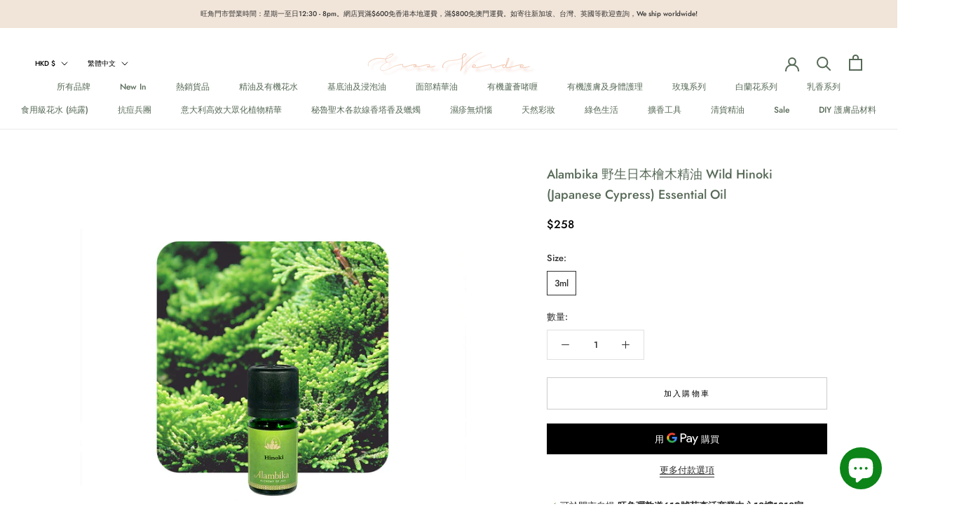

--- FILE ---
content_type: text/html; charset=utf-8
request_url: https://eros-verde.com/products/alambika-%E9%87%8E%E7%94%9F%E6%97%A5%E6%9C%AC%E6%AA%9C%E6%9C%A8%E7%B2%BE%E6%B2%B9-wild-hinoki-essential-oil
body_size: 49988
content:
<!doctype html>

<html class="no-js" lang="zh-TW">
  <head>
    <meta charset="utf-8"> 
    <meta http-equiv="X-UA-Compatible" content="IE=edge,chrome=1">
    <meta name="viewport" content="width=device-width, initial-scale=1.0, height=device-height, minimum-scale=1.0, maximum-scale=1.0">
    <meta name="theme-color" content="">

    <title>
      Alambika 野生日本檜木精油 Wild Hinoki (Japanese Cypress) Essential Oil &ndash; Eros Verde
    </title><meta name="description" content="Botanical name: Chamecyparia obutusa Quality: 100% natural essential oil Cultivation: wild growth Suitability as: commodity Fragrance Profile: Fragrance Notes: Base Plant part: wood Origin: Japan Product notice: main Chemotypes: (INCI) delta-Cadinene, alpha-Pinene, alpha-Muurolene Article number: 1566  "><link rel="canonical" href="https://eros-verde.com/products/alambika-%e9%87%8e%e7%94%9f%e6%97%a5%e6%9c%ac%e6%aa%9c%e6%9c%a8%e7%b2%be%e6%b2%b9-wild-hinoki-essential-oil"><meta property="og:type" content="product">
  <meta property="og:title" content="Alambika 野生日本檜木精油 Wild Hinoki (Japanese Cypress) Essential Oil"><meta property="og:image" content="http://eros-verde.com/cdn/shop/files/1566-3AL_Hinoki.jpg?v=1702553972">
    <meta property="og:image:secure_url" content="https://eros-verde.com/cdn/shop/files/1566-3AL_Hinoki.jpg?v=1702553972">
    <meta property="og:image:width" content="1080">
    <meta property="og:image:height" content="1080"><meta property="product:price:amount" content="258.00">
  <meta property="product:price:currency" content="HKD"><meta property="og:description" content="Botanical name: Chamecyparia obutusa Quality: 100% natural essential oil Cultivation: wild growth Suitability as: commodity Fragrance Profile: Fragrance Notes: Base Plant part: wood Origin: Japan Product notice: main Chemotypes: (INCI) delta-Cadinene, alpha-Pinene, alpha-Muurolene Article number: 1566  "><meta property="og:url" content="https://eros-verde.com/products/alambika-%e9%87%8e%e7%94%9f%e6%97%a5%e6%9c%ac%e6%aa%9c%e6%9c%a8%e7%b2%be%e6%b2%b9-wild-hinoki-essential-oil">
<meta property="og:site_name" content="Eros Verde"><meta name="twitter:card" content="summary"><meta name="twitter:title" content="Alambika 野生日本檜木精油 Wild Hinoki (Japanese Cypress) Essential Oil">
  <meta name="twitter:description" content=" 
Botanical name: Chamecyparia obutusa
Quality: 100% natural essential oil
Cultivation: wild growth
Suitability as: commodity
Fragrance Profile: Fragrance Notes: Base
Plant part: wood
Origin: Japan
Product notice: main
Chemotypes: (INCI) delta-Cadinene, alpha-Pinene, alpha-Muurolene
Article number: 1566
 ">
  <meta name="twitter:image" content="https://eros-verde.com/cdn/shop/files/1566-3AL_Hinoki_600x600_crop_center.jpg?v=1702553972">
    <style>
  @font-face {
  font-family: Jost;
  font-weight: 500;
  font-style: normal;
  font-display: fallback;
  src: url("//eros-verde.com/cdn/fonts/jost/jost_n5.7c8497861ffd15f4e1284cd221f14658b0e95d61.woff2") format("woff2"),
       url("//eros-verde.com/cdn/fonts/jost/jost_n5.fb6a06896db583cc2df5ba1b30d9c04383119dd9.woff") format("woff");
}

  @font-face {
  font-family: Jost;
  font-weight: 500;
  font-style: normal;
  font-display: fallback;
  src: url("//eros-verde.com/cdn/fonts/jost/jost_n5.7c8497861ffd15f4e1284cd221f14658b0e95d61.woff2") format("woff2"),
       url("//eros-verde.com/cdn/fonts/jost/jost_n5.fb6a06896db583cc2df5ba1b30d9c04383119dd9.woff") format("woff");
}


  @font-face {
  font-family: Jost;
  font-weight: 700;
  font-style: normal;
  font-display: fallback;
  src: url("//eros-verde.com/cdn/fonts/jost/jost_n7.921dc18c13fa0b0c94c5e2517ffe06139c3615a3.woff2") format("woff2"),
       url("//eros-verde.com/cdn/fonts/jost/jost_n7.cbfc16c98c1e195f46c536e775e4e959c5f2f22b.woff") format("woff");
}

  @font-face {
  font-family: Jost;
  font-weight: 500;
  font-style: italic;
  font-display: fallback;
  src: url("//eros-verde.com/cdn/fonts/jost/jost_i5.a6c7dbde35f2b89f8461eacda9350127566e5d51.woff2") format("woff2"),
       url("//eros-verde.com/cdn/fonts/jost/jost_i5.2b58baee736487eede6bcdb523ca85eea2418357.woff") format("woff");
}

  @font-face {
  font-family: Jost;
  font-weight: 700;
  font-style: italic;
  font-display: fallback;
  src: url("//eros-verde.com/cdn/fonts/jost/jost_i7.d8201b854e41e19d7ed9b1a31fe4fe71deea6d3f.woff2") format("woff2"),
       url("//eros-verde.com/cdn/fonts/jost/jost_i7.eae515c34e26b6c853efddc3fc0c552e0de63757.woff") format("woff");
}


  :root {
    --heading-font-family : Jost, sans-serif;
    --heading-font-weight : 500;
    --heading-font-style  : normal;

    --text-font-family : Jost, sans-serif;
    --text-font-weight : 500;
    --text-font-style  : normal;

    --base-text-font-size   : 13px;
    --default-text-font-size: 14px;--background          : #ffffff;
    --background-rgb      : 255, 255, 255;
    --light-background    : #ffffff;
    --light-background-rgb: 255, 255, 255;
    --heading-color       : #576957;
    --text-color          : #303030;
    --text-color-rgb      : 48, 48, 48;
    --text-color-light    : #000000;
    --text-color-light-rgb: 0, 0, 0;
    --link-color          : #000000;
    --link-color-rgb      : 0, 0, 0;
    --border-color        : #e0e0e0;
    --border-color-rgb    : 224, 224, 224;

    --button-background    : #f5db8b;
    --button-background-rgb: 245, 219, 139;
    --button-text-color    : #303030;

    --header-background       : #ffffff;
    --header-heading-color    : #576957;
    --header-light-text-color : #000000;
    --header-border-color     : #e6e9e6;

    --footer-background    : #ffffff;
    --footer-text-color    : #000000;
    --footer-heading-color : #303030;
    --footer-border-color  : #d9d9d9;

    --navigation-background      : #ffffff;
    --navigation-background-rgb  : 255, 255, 255;
    --navigation-text-color      : #000000;
    --navigation-text-color-light: rgba(0, 0, 0, 0.5);
    --navigation-border-color    : rgba(0, 0, 0, 0.25);

    --newsletter-popup-background     : #ffffff;
    --newsletter-popup-text-color     : #303030;
    --newsletter-popup-text-color-rgb : 48, 48, 48;

    --secondary-elements-background       : #fce7a8;
    --secondary-elements-background-rgb   : 252, 231, 168;
    --secondary-elements-text-color       : #303030;
    --secondary-elements-text-color-light : rgba(48, 48, 48, 0.5);
    --secondary-elements-border-color     : rgba(48, 48, 48, 0.25);

    --product-sale-price-color    : #f94c43;
    --product-sale-price-color-rgb: 249, 76, 67;

    /* Products */

    --horizontal-spacing-four-products-per-row: 60px;
        --horizontal-spacing-two-products-per-row : 60px;

    --vertical-spacing-four-products-per-row: 60px;
        --vertical-spacing-two-products-per-row : 75px;

    /* Animation */
    --drawer-transition-timing: cubic-bezier(0.645, 0.045, 0.355, 1);
    --header-base-height: 80px; /* We set a default for browsers that do not support CSS variables */

    /* Cursors */
    --cursor-zoom-in-svg    : url(//eros-verde.com/cdn/shop/t/11/assets/cursor-zoom-in.svg?v=104614839691868169511612019456);
    --cursor-zoom-in-2x-svg : url(//eros-verde.com/cdn/shop/t/11/assets/cursor-zoom-in-2x.svg?v=138234070378555650961612019456);
  }
</style>

<script>
  // IE11 does not have support for CSS variables, so we have to polyfill them
  if (!(((window || {}).CSS || {}).supports && window.CSS.supports('(--a: 0)'))) {
    const script = document.createElement('script');
    script.type = 'text/javascript';
    script.src = 'https://cdn.jsdelivr.net/npm/css-vars-ponyfill@2';
    script.onload = function() {
      cssVars({});
    };

    document.getElementsByTagName('head')[0].appendChild(script);
  }
</script>

    <script>window.performance && window.performance.mark && window.performance.mark('shopify.content_for_header.start');</script><meta name="facebook-domain-verification" content="iewfp242y0q8677erqswxjoxszt4or">
<meta name="google-site-verification" content="YvWHQTbB9tSjVib-nQi-dt3GMztV5550Jwx7DulwWH4">
<meta name="google-site-verification" content="XisRwGUT39b2a10zZSxtPM5d-6xMjIGzPvFQEj0UfyA">
<meta id="shopify-digital-wallet" name="shopify-digital-wallet" content="/51214680215/digital_wallets/dialog">
<meta name="shopify-checkout-api-token" content="d80b7595a97576f8e68e534c72d74228">
<link rel="alternate" hreflang="x-default" href="https://eros-verde.com/products/alambika-%E9%87%8E%E7%94%9F%E6%97%A5%E6%9C%AC%E6%AA%9C%E6%9C%A8%E7%B2%BE%E6%B2%B9-wild-hinoki-essential-oil">
<link rel="alternate" hreflang="zh-Hant" href="https://eros-verde.com/products/alambika-%E9%87%8E%E7%94%9F%E6%97%A5%E6%9C%AC%E6%AA%9C%E6%9C%A8%E7%B2%BE%E6%B2%B9-wild-hinoki-essential-oil">
<link rel="alternate" hreflang="en" href="https://eros-verde.com/en/products/alambika-%E9%87%8E%E7%94%9F%E6%97%A5%E6%9C%AC%E6%AA%9C%E6%9C%A8%E7%B2%BE%E6%B2%B9-wild-hinoki-essential-oil">
<link rel="alternate" hreflang="zh-Hant-CN" href="https://eros-verde.com/products/alambika-%E9%87%8E%E7%94%9F%E6%97%A5%E6%9C%AC%E6%AA%9C%E6%9C%A8%E7%B2%BE%E6%B2%B9-wild-hinoki-essential-oil">
<link rel="alternate" hreflang="zh-Hant-GB" href="https://eros-verde.com/products/alambika-%E9%87%8E%E7%94%9F%E6%97%A5%E6%9C%AC%E6%AA%9C%E6%9C%A8%E7%B2%BE%E6%B2%B9-wild-hinoki-essential-oil">
<link rel="alternate" hreflang="zh-Hant-HK" href="https://eros-verde.com/products/alambika-%E9%87%8E%E7%94%9F%E6%97%A5%E6%9C%AC%E6%AA%9C%E6%9C%A8%E7%B2%BE%E6%B2%B9-wild-hinoki-essential-oil">
<link rel="alternate" hreflang="zh-Hant-MO" href="https://eros-verde.com/products/alambika-%E9%87%8E%E7%94%9F%E6%97%A5%E6%9C%AC%E6%AA%9C%E6%9C%A8%E7%B2%BE%E6%B2%B9-wild-hinoki-essential-oil">
<link rel="alternate" hreflang="zh-Hant-MY" href="https://eros-verde.com/products/alambika-%E9%87%8E%E7%94%9F%E6%97%A5%E6%9C%AC%E6%AA%9C%E6%9C%A8%E7%B2%BE%E6%B2%B9-wild-hinoki-essential-oil">
<link rel="alternate" hreflang="zh-Hant-SG" href="https://eros-verde.com/products/alambika-%E9%87%8E%E7%94%9F%E6%97%A5%E6%9C%AC%E6%AA%9C%E6%9C%A8%E7%B2%BE%E6%B2%B9-wild-hinoki-essential-oil">
<link rel="alternate" hreflang="zh-Hant-TW" href="https://eros-verde.com/products/alambika-%E9%87%8E%E7%94%9F%E6%97%A5%E6%9C%AC%E6%AA%9C%E6%9C%A8%E7%B2%BE%E6%B2%B9-wild-hinoki-essential-oil">
<link rel="alternate" hreflang="zh-Hant-US" href="https://eros-verde.com/products/alambika-%E9%87%8E%E7%94%9F%E6%97%A5%E6%9C%AC%E6%AA%9C%E6%9C%A8%E7%B2%BE%E6%B2%B9-wild-hinoki-essential-oil">
<link rel="alternate" type="application/json+oembed" href="https://eros-verde.com/products/alambika-%e9%87%8e%e7%94%9f%e6%97%a5%e6%9c%ac%e6%aa%9c%e6%9c%a8%e7%b2%be%e6%b2%b9-wild-hinoki-essential-oil.oembed">
<script async="async" src="/checkouts/internal/preloads.js?locale=zh-HK"></script>
<script id="apple-pay-shop-capabilities" type="application/json">{"shopId":51214680215,"countryCode":"HK","currencyCode":"HKD","merchantCapabilities":["supports3DS"],"merchantId":"gid:\/\/shopify\/Shop\/51214680215","merchantName":"Eros Verde","requiredBillingContactFields":["postalAddress","email","phone"],"requiredShippingContactFields":["postalAddress","email","phone"],"shippingType":"shipping","supportedNetworks":["visa","masterCard","amex"],"total":{"type":"pending","label":"Eros Verde","amount":"1.00"},"shopifyPaymentsEnabled":true,"supportsSubscriptions":true}</script>
<script id="shopify-features" type="application/json">{"accessToken":"d80b7595a97576f8e68e534c72d74228","betas":["rich-media-storefront-analytics"],"domain":"eros-verde.com","predictiveSearch":false,"shopId":51214680215,"locale":"zh-tw"}</script>
<script>var Shopify = Shopify || {};
Shopify.shop = "eros-garden.myshopify.com";
Shopify.locale = "zh-TW";
Shopify.currency = {"active":"HKD","rate":"1.0"};
Shopify.country = "HK";
Shopify.theme = {"name":"Prestige","id":116608204951,"schema_name":"Prestige","schema_version":"4.12.2","theme_store_id":855,"role":"main"};
Shopify.theme.handle = "null";
Shopify.theme.style = {"id":null,"handle":null};
Shopify.cdnHost = "eros-verde.com/cdn";
Shopify.routes = Shopify.routes || {};
Shopify.routes.root = "/";</script>
<script type="module">!function(o){(o.Shopify=o.Shopify||{}).modules=!0}(window);</script>
<script>!function(o){function n(){var o=[];function n(){o.push(Array.prototype.slice.apply(arguments))}return n.q=o,n}var t=o.Shopify=o.Shopify||{};t.loadFeatures=n(),t.autoloadFeatures=n()}(window);</script>
<script id="shop-js-analytics" type="application/json">{"pageType":"product"}</script>
<script defer="defer" async type="module" src="//eros-verde.com/cdn/shopifycloud/shop-js/modules/v2/client.init-shop-cart-sync_CaiaFhqz.zh-TW.esm.js"></script>
<script defer="defer" async type="module" src="//eros-verde.com/cdn/shopifycloud/shop-js/modules/v2/chunk.common_D2dUwcVR.esm.js"></script>
<script defer="defer" async type="module" src="//eros-verde.com/cdn/shopifycloud/shop-js/modules/v2/chunk.modal_CdafGFEy.esm.js"></script>
<script type="module">
  await import("//eros-verde.com/cdn/shopifycloud/shop-js/modules/v2/client.init-shop-cart-sync_CaiaFhqz.zh-TW.esm.js");
await import("//eros-verde.com/cdn/shopifycloud/shop-js/modules/v2/chunk.common_D2dUwcVR.esm.js");
await import("//eros-verde.com/cdn/shopifycloud/shop-js/modules/v2/chunk.modal_CdafGFEy.esm.js");

  window.Shopify.SignInWithShop?.initShopCartSync?.({"fedCMEnabled":true,"windoidEnabled":true});

</script>
<script>(function() {
  var isLoaded = false;
  function asyncLoad() {
    if (isLoaded) return;
    isLoaded = true;
    var urls = ["https:\/\/cdn.shopify.com\/s\/files\/1\/0512\/1468\/0215\/t\/11\/assets\/pop_51214680215.js?v=1660590653\u0026shop=eros-garden.myshopify.com","https:\/\/cdncozyantitheft.addons.business\/js\/script_tags\/eros-garden\/tOIHjjlD28VFhfXItPgFYsDt0RslNnKj.js?shop=eros-garden.myshopify.com","https:\/\/cdn.hextom.com\/js\/eventpromotionbar.js?shop=eros-garden.myshopify.com"];
    for (var i = 0; i < urls.length; i++) {
      var s = document.createElement('script');
      s.type = 'text/javascript';
      s.async = true;
      s.src = urls[i];
      var x = document.getElementsByTagName('script')[0];
      x.parentNode.insertBefore(s, x);
    }
  };
  if(window.attachEvent) {
    window.attachEvent('onload', asyncLoad);
  } else {
    window.addEventListener('load', asyncLoad, false);
  }
})();</script>
<script id="__st">var __st={"a":51214680215,"offset":28800,"reqid":"62bac092-4918-45d3-a9c5-fc5d90bf53dc-1769253338","pageurl":"eros-verde.com\/products\/alambika-%E9%87%8E%E7%94%9F%E6%97%A5%E6%9C%AC%E6%AA%9C%E6%9C%A8%E7%B2%BE%E6%B2%B9-wild-hinoki-essential-oil","u":"8b121f488176","p":"product","rtyp":"product","rid":7749829558518};</script>
<script>window.ShopifyPaypalV4VisibilityTracking = true;</script>
<script id="captcha-bootstrap">!function(){'use strict';const t='contact',e='account',n='new_comment',o=[[t,t],['blogs',n],['comments',n],[t,'customer']],c=[[e,'customer_login'],[e,'guest_login'],[e,'recover_customer_password'],[e,'create_customer']],r=t=>t.map((([t,e])=>`form[action*='/${t}']:not([data-nocaptcha='true']) input[name='form_type'][value='${e}']`)).join(','),a=t=>()=>t?[...document.querySelectorAll(t)].map((t=>t.form)):[];function s(){const t=[...o],e=r(t);return a(e)}const i='password',u='form_key',d=['recaptcha-v3-token','g-recaptcha-response','h-captcha-response',i],f=()=>{try{return window.sessionStorage}catch{return}},m='__shopify_v',_=t=>t.elements[u];function p(t,e,n=!1){try{const o=window.sessionStorage,c=JSON.parse(o.getItem(e)),{data:r}=function(t){const{data:e,action:n}=t;return t[m]||n?{data:e,action:n}:{data:t,action:n}}(c);for(const[e,n]of Object.entries(r))t.elements[e]&&(t.elements[e].value=n);n&&o.removeItem(e)}catch(o){console.error('form repopulation failed',{error:o})}}const l='form_type',E='cptcha';function T(t){t.dataset[E]=!0}const w=window,h=w.document,L='Shopify',v='ce_forms',y='captcha';let A=!1;((t,e)=>{const n=(g='f06e6c50-85a8-45c8-87d0-21a2b65856fe',I='https://cdn.shopify.com/shopifycloud/storefront-forms-hcaptcha/ce_storefront_forms_captcha_hcaptcha.v1.5.2.iife.js',D={infoText:'已受到 hCaptcha 保護',privacyText:'隱私',termsText:'條款'},(t,e,n)=>{const o=w[L][v],c=o.bindForm;if(c)return c(t,g,e,D).then(n);var r;o.q.push([[t,g,e,D],n]),r=I,A||(h.body.append(Object.assign(h.createElement('script'),{id:'captcha-provider',async:!0,src:r})),A=!0)});var g,I,D;w[L]=w[L]||{},w[L][v]=w[L][v]||{},w[L][v].q=[],w[L][y]=w[L][y]||{},w[L][y].protect=function(t,e){n(t,void 0,e),T(t)},Object.freeze(w[L][y]),function(t,e,n,w,h,L){const[v,y,A,g]=function(t,e,n){const i=e?o:[],u=t?c:[],d=[...i,...u],f=r(d),m=r(i),_=r(d.filter((([t,e])=>n.includes(e))));return[a(f),a(m),a(_),s()]}(w,h,L),I=t=>{const e=t.target;return e instanceof HTMLFormElement?e:e&&e.form},D=t=>v().includes(t);t.addEventListener('submit',(t=>{const e=I(t);if(!e)return;const n=D(e)&&!e.dataset.hcaptchaBound&&!e.dataset.recaptchaBound,o=_(e),c=g().includes(e)&&(!o||!o.value);(n||c)&&t.preventDefault(),c&&!n&&(function(t){try{if(!f())return;!function(t){const e=f();if(!e)return;const n=_(t);if(!n)return;const o=n.value;o&&e.removeItem(o)}(t);const e=Array.from(Array(32),(()=>Math.random().toString(36)[2])).join('');!function(t,e){_(t)||t.append(Object.assign(document.createElement('input'),{type:'hidden',name:u})),t.elements[u].value=e}(t,e),function(t,e){const n=f();if(!n)return;const o=[...t.querySelectorAll(`input[type='${i}']`)].map((({name:t})=>t)),c=[...d,...o],r={};for(const[a,s]of new FormData(t).entries())c.includes(a)||(r[a]=s);n.setItem(e,JSON.stringify({[m]:1,action:t.action,data:r}))}(t,e)}catch(e){console.error('failed to persist form',e)}}(e),e.submit())}));const S=(t,e)=>{t&&!t.dataset[E]&&(n(t,e.some((e=>e===t))),T(t))};for(const o of['focusin','change'])t.addEventListener(o,(t=>{const e=I(t);D(e)&&S(e,y())}));const B=e.get('form_key'),M=e.get(l),P=B&&M;t.addEventListener('DOMContentLoaded',(()=>{const t=y();if(P)for(const e of t)e.elements[l].value===M&&p(e,B);[...new Set([...A(),...v().filter((t=>'true'===t.dataset.shopifyCaptcha))])].forEach((e=>S(e,t)))}))}(h,new URLSearchParams(w.location.search),n,t,e,['guest_login'])})(!0,!0)}();</script>
<script integrity="sha256-4kQ18oKyAcykRKYeNunJcIwy7WH5gtpwJnB7kiuLZ1E=" data-source-attribution="shopify.loadfeatures" defer="defer" src="//eros-verde.com/cdn/shopifycloud/storefront/assets/storefront/load_feature-a0a9edcb.js" crossorigin="anonymous"></script>
<script data-source-attribution="shopify.dynamic_checkout.dynamic.init">var Shopify=Shopify||{};Shopify.PaymentButton=Shopify.PaymentButton||{isStorefrontPortableWallets:!0,init:function(){window.Shopify.PaymentButton.init=function(){};var t=document.createElement("script");t.src="https://eros-verde.com/cdn/shopifycloud/portable-wallets/latest/portable-wallets.zh-tw.js",t.type="module",document.head.appendChild(t)}};
</script>
<script data-source-attribution="shopify.dynamic_checkout.buyer_consent">
  function portableWalletsHideBuyerConsent(e){var t=document.getElementById("shopify-buyer-consent"),n=document.getElementById("shopify-subscription-policy-button");t&&n&&(t.classList.add("hidden"),t.setAttribute("aria-hidden","true"),n.removeEventListener("click",e))}function portableWalletsShowBuyerConsent(e){var t=document.getElementById("shopify-buyer-consent"),n=document.getElementById("shopify-subscription-policy-button");t&&n&&(t.classList.remove("hidden"),t.removeAttribute("aria-hidden"),n.addEventListener("click",e))}window.Shopify?.PaymentButton&&(window.Shopify.PaymentButton.hideBuyerConsent=portableWalletsHideBuyerConsent,window.Shopify.PaymentButton.showBuyerConsent=portableWalletsShowBuyerConsent);
</script>
<script>
  function portableWalletsCleanup(e){e&&e.src&&console.error("Failed to load portable wallets script "+e.src);var t=document.querySelectorAll("shopify-accelerated-checkout .shopify-payment-button__skeleton, shopify-accelerated-checkout-cart .wallet-cart-button__skeleton"),e=document.getElementById("shopify-buyer-consent");for(let e=0;e<t.length;e++)t[e].remove();e&&e.remove()}function portableWalletsNotLoadedAsModule(e){e instanceof ErrorEvent&&"string"==typeof e.message&&e.message.includes("import.meta")&&"string"==typeof e.filename&&e.filename.includes("portable-wallets")&&(window.removeEventListener("error",portableWalletsNotLoadedAsModule),window.Shopify.PaymentButton.failedToLoad=e,"loading"===document.readyState?document.addEventListener("DOMContentLoaded",window.Shopify.PaymentButton.init):window.Shopify.PaymentButton.init())}window.addEventListener("error",portableWalletsNotLoadedAsModule);
</script>

<script type="module" src="https://eros-verde.com/cdn/shopifycloud/portable-wallets/latest/portable-wallets.zh-tw.js" onError="portableWalletsCleanup(this)" crossorigin="anonymous"></script>
<script nomodule>
  document.addEventListener("DOMContentLoaded", portableWalletsCleanup);
</script>

<link id="shopify-accelerated-checkout-styles" rel="stylesheet" media="screen" href="https://eros-verde.com/cdn/shopifycloud/portable-wallets/latest/accelerated-checkout-backwards-compat.css" crossorigin="anonymous">
<style id="shopify-accelerated-checkout-cart">
        #shopify-buyer-consent {
  margin-top: 1em;
  display: inline-block;
  width: 100%;
}

#shopify-buyer-consent.hidden {
  display: none;
}

#shopify-subscription-policy-button {
  background: none;
  border: none;
  padding: 0;
  text-decoration: underline;
  font-size: inherit;
  cursor: pointer;
}

#shopify-subscription-policy-button::before {
  box-shadow: none;
}

      </style>

<script>window.performance && window.performance.mark && window.performance.mark('shopify.content_for_header.end');</script>

    <link rel="stylesheet" href="//eros-verde.com/cdn/shop/t/11/assets/theme.css?v=93763438423031241231608244444">

    <script>// This allows to expose several variables to the global scope, to be used in scripts
      window.theme = {
        pageType: "product",
        moneyFormat: "${{amount}}",
        moneyWithCurrencyFormat: "HK${{amount}}",
        productImageSize: "square",
        searchMode: "product,article",
        showPageTransition: false,
        showElementStaggering: false,
        showImageZooming: true
      };

      window.routes = {
        rootUrl: "\/",
        rootUrlWithoutSlash: '',
        cartUrl: "\/cart",
        cartAddUrl: "\/cart\/add",
        cartChangeUrl: "\/cart\/change",
        searchUrl: "\/search",
        productRecommendationsUrl: "\/recommendations\/products"
      };

      window.languages = {
        cartAddNote: "訂單備註",
        cartEditNote: "修改備註",
        productImageLoadingError: "無法顯示圖片。請刷新本頁。",
        productFormAddToCart: "加入購物車",
        productFormUnavailable: "暫無供應",
        productFormSoldOut: "暫時缺貨",
        shippingEstimatorOneResult: "1 option available:\n",
        shippingEstimatorMoreResults: "{{count}} options available:\n",
        shippingEstimatorNoResults: "No shipping could be found\n"
      };

      window.lazySizesConfig = {
        loadHidden: false,
        hFac: 0.5,
        expFactor: 2,
        ricTimeout: 150,
        lazyClass: 'Image--lazyLoad',
        loadingClass: 'Image--lazyLoading',
        loadedClass: 'Image--lazyLoaded'
      };

      document.documentElement.className = document.documentElement.className.replace('no-js', 'js');
      document.documentElement.style.setProperty('--window-height', window.innerHeight + 'px');

      // We do a quick detection of some features (we could use Modernizr but for so little...)
      (function() {
        document.documentElement.className += ((window.CSS && window.CSS.supports('(position: sticky) or (position: -webkit-sticky)')) ? ' supports-sticky' : ' no-supports-sticky');
        document.documentElement.className += (window.matchMedia('(-moz-touch-enabled: 1), (hover: none)')).matches ? ' no-supports-hover' : ' supports-hover';
      }());
    </script>

    <script src="//eros-verde.com/cdn/shop/t/11/assets/lazysizes.min.js?v=174358363404432586981608244444" async></script><script src="https://polyfill-fastly.net/v3/polyfill.min.js?unknown=polyfill&features=fetch,Element.prototype.closest,Element.prototype.remove,Element.prototype.classList,Array.prototype.includes,Array.prototype.fill,Object.assign,CustomEvent,IntersectionObserver,IntersectionObserverEntry,URL" defer></script>
    <script src="//eros-verde.com/cdn/shop/t/11/assets/libs.min.js?v=26178543184394469741608244443" defer></script>
    <script src="//eros-verde.com/cdn/shop/t/11/assets/theme.min.js?v=3211174084529572291608244448" defer></script>
    <script src="//eros-verde.com/cdn/shop/t/11/assets/custom.js?v=183944157590872491501608244446" defer></script>

    <script>
      (function () {
        window.onpageshow = function() {
          if (window.theme.showPageTransition) {
            var pageTransition = document.querySelector('.PageTransition');

            if (pageTransition) {
              pageTransition.style.visibility = 'visible';
              pageTransition.style.opacity = '0';
            }
          }

          // When the page is loaded from the cache, we have to reload the cart content
          document.documentElement.dispatchEvent(new CustomEvent('cart:refresh', {
            bubbles: true
          }));
        };
      })();
    </script>

    
  <script type="application/ld+json">
  {
    "@context": "http://schema.org",
    "@type": "Product",
  "@id": "https:\/\/eros-verde.com\/products\/alambika-%e9%87%8e%e7%94%9f%e6%97%a5%e6%9c%ac%e6%aa%9c%e6%9c%a8%e7%b2%be%e6%b2%b9-wild-hinoki-essential-oil#product",
    "offers": [{
          "@type": "Offer",
          "name": "3ml",
          "availability":"https://schema.org/InStock",
          "price": 258.0,
          "priceCurrency": "HKD",
          "priceValidUntil": "2026-02-03","sku": "1566-3AL","url": "/products/alambika-%E9%87%8E%E7%94%9F%E6%97%A5%E6%9C%AC%E6%AA%9C%E6%9C%A8%E7%B2%BE%E6%B2%B9-wild-hinoki-essential-oil?variant=44103101841654"
        }
],
      "gtin13": "4250893556436",
      "productId": "4250893556436",
    "brand": {
      "name": "Alambika"
    },
    "name": "Alambika 野生日本檜木精油 Wild Hinoki (Japanese Cypress) Essential Oil",
    "description": " \nBotanical name: Chamecyparia obutusa\nQuality: 100% natural essential oil\nCultivation: wild growth\nSuitability as: commodity\nFragrance Profile: Fragrance Notes: Base\nPlant part: wood\nOrigin: Japan\nProduct notice: main\nChemotypes: (INCI) delta-Cadinene, alpha-Pinene, alpha-Muurolene\nArticle number: 1566\n ",
    "category": "精油",
    "url": "/products/alambika-%E9%87%8E%E7%94%9F%E6%97%A5%E6%9C%AC%E6%AA%9C%E6%9C%A8%E7%B2%BE%E6%B2%B9-wild-hinoki-essential-oil",
    "sku": "1566-3AL",
    "image": {
      "@type": "ImageObject",
      "url": "https://eros-verde.com/cdn/shop/files/1566-3AL_Hinoki_1024x.jpg?v=1702553972",
      "image": "https://eros-verde.com/cdn/shop/files/1566-3AL_Hinoki_1024x.jpg?v=1702553972",
      "name": "Alambika 野生日本檜木精油 Wild Hinoki (Japanese Cypress) Essential Oil",
      "width": "1024",
      "height": "1024"
    }
  }
  </script>



  <script type="application/ld+json">
  {
    "@context": "http://schema.org",
    "@type": "BreadcrumbList",
  "itemListElement": [{
      "@type": "ListItem",
      "position": 1,
      "name": "Translation missing: zh-TW.general.breadcrumb.home",
      "item": "https://eros-verde.com"
    },{
          "@type": "ListItem",
          "position": 2,
          "name": "Alambika 野生日本檜木精油 Wild Hinoki (Japanese Cypress) Essential Oil",
          "item": "https://eros-verde.com/products/alambika-%E9%87%8E%E7%94%9F%E6%97%A5%E6%9C%AC%E6%AA%9C%E6%9C%A8%E7%B2%BE%E6%B2%B9-wild-hinoki-essential-oil"
        }]
  }
  </script>

    
<!-- Start of Judge.me Core -->
<link rel="dns-prefetch" href="https://cdn.judge.me/">
<script data-cfasync='false' class='jdgm-settings-script'>window.jdgmSettings={"pagination":5,"disable_web_reviews":false,"badge_no_review_text":"No reviews","badge_n_reviews_text":"{{ n }} review/reviews","hide_badge_preview_if_no_reviews":true,"badge_hide_text":false,"enforce_center_preview_badge":false,"widget_title":"Customer Reviews","widget_open_form_text":"Write a review","widget_close_form_text":"Cancel review","widget_refresh_page_text":"Refresh page","widget_summary_text":"Based on {{ number_of_reviews }} review/reviews","widget_no_review_text":"Be the first to write a review","widget_name_field_text":"Display name","widget_verified_name_field_text":"Verified Name (public)","widget_name_placeholder_text":"Display name","widget_required_field_error_text":"This field is required.","widget_email_field_text":"Email address","widget_verified_email_field_text":"Verified Email (private, can not be edited)","widget_email_placeholder_text":"Your email address","widget_email_field_error_text":"Please enter a valid email address.","widget_rating_field_text":"Rating","widget_review_title_field_text":"Review Title","widget_review_title_placeholder_text":"Give your review a title","widget_review_body_field_text":"Review content","widget_review_body_placeholder_text":"Start writing here...","widget_pictures_field_text":"Picture/Video (optional)","widget_submit_review_text":"Submit Review","widget_submit_verified_review_text":"Submit Verified Review","widget_submit_success_msg_with_auto_publish":"Thank you! Please refresh the page in a few moments to see your review. You can remove or edit your review by logging into \u003ca href='https://judge.me/login' target='_blank' rel='nofollow noopener'\u003eJudge.me\u003c/a\u003e","widget_submit_success_msg_no_auto_publish":"Thank you! Your review will be published as soon as it is approved by the shop admin. You can remove or edit your review by logging into \u003ca href='https://judge.me/login' target='_blank' rel='nofollow noopener'\u003eJudge.me\u003c/a\u003e","widget_show_default_reviews_out_of_total_text":"Showing {{ n_reviews_shown }} out of {{ n_reviews }} reviews.","widget_show_all_link_text":"Show all","widget_show_less_link_text":"Show less","widget_author_said_text":"{{ reviewer_name }} said:","widget_days_text":"{{ n }} days ago","widget_weeks_text":"{{ n }} week/weeks ago","widget_months_text":"{{ n }} month/months ago","widget_years_text":"{{ n }} year/years ago","widget_yesterday_text":"Yesterday","widget_today_text":"Today","widget_replied_text":"\u003e\u003e {{ shop_name }} replied:","widget_read_more_text":"Read more","widget_reviewer_name_as_initial":"","widget_rating_filter_color":"#fbcd0a","widget_rating_filter_see_all_text":"See all reviews","widget_sorting_most_recent_text":"Most Recent","widget_sorting_highest_rating_text":"Highest Rating","widget_sorting_lowest_rating_text":"Lowest Rating","widget_sorting_with_pictures_text":"Only Pictures","widget_sorting_most_helpful_text":"Most Helpful","widget_open_question_form_text":"Ask a question","widget_reviews_subtab_text":"Reviews","widget_questions_subtab_text":"Questions","widget_question_label_text":"Question","widget_answer_label_text":"Answer","widget_question_placeholder_text":"Write your question here","widget_submit_question_text":"Submit Question","widget_question_submit_success_text":"Thank you for your question! We will notify you once it gets answered.","verified_badge_text":"Verified","verified_badge_bg_color":"","verified_badge_text_color":"","verified_badge_placement":"left-of-reviewer-name","widget_review_max_height":"","widget_hide_border":false,"widget_social_share":false,"widget_thumb":false,"widget_review_location_show":false,"widget_location_format":"","all_reviews_include_out_of_store_products":true,"all_reviews_out_of_store_text":"(out of store)","all_reviews_pagination":100,"all_reviews_product_name_prefix_text":"about","enable_review_pictures":false,"enable_question_anwser":false,"widget_theme":"default","review_date_format":"mm/dd/yyyy","default_sort_method":"most-recent","widget_product_reviews_subtab_text":"Product Reviews","widget_shop_reviews_subtab_text":"Shop Reviews","widget_other_products_reviews_text":"Reviews for other products","widget_store_reviews_subtab_text":"Store reviews","widget_no_store_reviews_text":"This store hasn't received any reviews yet","widget_web_restriction_product_reviews_text":"This product hasn't received any reviews yet","widget_no_items_text":"No items found","widget_show_more_text":"Show more","widget_write_a_store_review_text":"Write a Store Review","widget_other_languages_heading":"Reviews in Other Languages","widget_translate_review_text":"Translate review to {{ language }}","widget_translating_review_text":"Translating...","widget_show_original_translation_text":"Show original ({{ language }})","widget_translate_review_failed_text":"Review couldn't be translated.","widget_translate_review_retry_text":"Retry","widget_translate_review_try_again_later_text":"Try again later","show_product_url_for_grouped_product":false,"widget_sorting_pictures_first_text":"Pictures First","show_pictures_on_all_rev_page_mobile":false,"show_pictures_on_all_rev_page_desktop":false,"floating_tab_hide_mobile_install_preference":false,"floating_tab_button_name":"★ Reviews","floating_tab_title":"Let customers speak for us","floating_tab_button_color":"","floating_tab_button_background_color":"","floating_tab_url":"","floating_tab_url_enabled":false,"floating_tab_tab_style":"text","all_reviews_text_badge_text":"Customers rate us {{ shop.metafields.judgeme.all_reviews_rating | round: 1 }}/5 based on {{ shop.metafields.judgeme.all_reviews_count }} reviews.","all_reviews_text_badge_text_branded_style":"{{ shop.metafields.judgeme.all_reviews_rating | round: 1 }} out of 5 stars based on {{ shop.metafields.judgeme.all_reviews_count }} reviews","is_all_reviews_text_badge_a_link":false,"show_stars_for_all_reviews_text_badge":false,"all_reviews_text_badge_url":"","all_reviews_text_style":"text","all_reviews_text_color_style":"judgeme_brand_color","all_reviews_text_color":"#108474","all_reviews_text_show_jm_brand":true,"featured_carousel_show_header":true,"featured_carousel_title":"Let customers speak for us","testimonials_carousel_title":"Customers are saying","videos_carousel_title":"Real customer stories","cards_carousel_title":"Customers are saying","featured_carousel_count_text":"from {{ n }} reviews","featured_carousel_add_link_to_all_reviews_page":false,"featured_carousel_url":"","featured_carousel_show_images":true,"featured_carousel_autoslide_interval":5,"featured_carousel_arrows_on_the_sides":false,"featured_carousel_height":250,"featured_carousel_width":80,"featured_carousel_image_size":0,"featured_carousel_image_height":250,"featured_carousel_arrow_color":"#eeeeee","verified_count_badge_style":"vintage","verified_count_badge_orientation":"horizontal","verified_count_badge_color_style":"judgeme_brand_color","verified_count_badge_color":"#108474","is_verified_count_badge_a_link":false,"verified_count_badge_url":"","verified_count_badge_show_jm_brand":true,"widget_rating_preset_default":5,"widget_first_sub_tab":"product-reviews","widget_show_histogram":true,"widget_histogram_use_custom_color":false,"widget_pagination_use_custom_color":false,"widget_star_use_custom_color":false,"widget_verified_badge_use_custom_color":false,"widget_write_review_use_custom_color":false,"picture_reminder_submit_button":"Upload Pictures","enable_review_videos":false,"mute_video_by_default":false,"widget_sorting_videos_first_text":"Videos First","widget_review_pending_text":"Pending","featured_carousel_items_for_large_screen":3,"social_share_options_order":"Facebook,Twitter","remove_microdata_snippet":true,"disable_json_ld":false,"enable_json_ld_products":false,"preview_badge_show_question_text":false,"preview_badge_no_question_text":"No questions","preview_badge_n_question_text":"{{ number_of_questions }} question/questions","qa_badge_show_icon":false,"qa_badge_position":"same-row","remove_judgeme_branding":false,"widget_add_search_bar":false,"widget_search_bar_placeholder":"Search","widget_sorting_verified_only_text":"Verified only","featured_carousel_theme":"default","featured_carousel_show_rating":true,"featured_carousel_show_title":true,"featured_carousel_show_body":true,"featured_carousel_show_date":false,"featured_carousel_show_reviewer":true,"featured_carousel_show_product":false,"featured_carousel_header_background_color":"#108474","featured_carousel_header_text_color":"#ffffff","featured_carousel_name_product_separator":"reviewed","featured_carousel_full_star_background":"#108474","featured_carousel_empty_star_background":"#dadada","featured_carousel_vertical_theme_background":"#f9fafb","featured_carousel_verified_badge_enable":false,"featured_carousel_verified_badge_color":"#108474","featured_carousel_border_style":"round","featured_carousel_review_line_length_limit":3,"featured_carousel_more_reviews_button_text":"Read more reviews","featured_carousel_view_product_button_text":"View product","all_reviews_page_load_reviews_on":"scroll","all_reviews_page_load_more_text":"Load More Reviews","disable_fb_tab_reviews":false,"enable_ajax_cdn_cache":false,"widget_public_name_text":"displayed publicly like","default_reviewer_name":"John Smith","default_reviewer_name_has_non_latin":true,"widget_reviewer_anonymous":"Anonymous","medals_widget_title":"Judge.me Review Medals","medals_widget_background_color":"#f9fafb","medals_widget_position":"footer_all_pages","medals_widget_border_color":"#f9fafb","medals_widget_verified_text_position":"left","medals_widget_use_monochromatic_version":false,"medals_widget_elements_color":"#108474","show_reviewer_avatar":true,"widget_invalid_yt_video_url_error_text":"Not a YouTube video URL","widget_max_length_field_error_text":"Please enter no more than {0} characters.","widget_show_country_flag":false,"widget_show_collected_via_shop_app":true,"widget_verified_by_shop_badge_style":"light","widget_verified_by_shop_text":"Verified by Shop","widget_show_photo_gallery":false,"widget_load_with_code_splitting":true,"widget_ugc_install_preference":false,"widget_ugc_title":"Made by us, Shared by you","widget_ugc_subtitle":"Tag us to see your picture featured in our page","widget_ugc_arrows_color":"#ffffff","widget_ugc_primary_button_text":"Buy Now","widget_ugc_primary_button_background_color":"#108474","widget_ugc_primary_button_text_color":"#ffffff","widget_ugc_primary_button_border_width":"0","widget_ugc_primary_button_border_style":"none","widget_ugc_primary_button_border_color":"#108474","widget_ugc_primary_button_border_radius":"25","widget_ugc_secondary_button_text":"Load More","widget_ugc_secondary_button_background_color":"#ffffff","widget_ugc_secondary_button_text_color":"#108474","widget_ugc_secondary_button_border_width":"2","widget_ugc_secondary_button_border_style":"solid","widget_ugc_secondary_button_border_color":"#108474","widget_ugc_secondary_button_border_radius":"25","widget_ugc_reviews_button_text":"View Reviews","widget_ugc_reviews_button_background_color":"#ffffff","widget_ugc_reviews_button_text_color":"#108474","widget_ugc_reviews_button_border_width":"2","widget_ugc_reviews_button_border_style":"solid","widget_ugc_reviews_button_border_color":"#108474","widget_ugc_reviews_button_border_radius":"25","widget_ugc_reviews_button_link_to":"judgeme-reviews-page","widget_ugc_show_post_date":true,"widget_ugc_max_width":"800","widget_rating_metafield_value_type":true,"widget_primary_color":"#108474","widget_enable_secondary_color":false,"widget_secondary_color":"#edf5f5","widget_summary_average_rating_text":"{{ average_rating }} out of 5","widget_media_grid_title":"Customer photos \u0026 videos","widget_media_grid_see_more_text":"See more","widget_round_style":false,"widget_show_product_medals":true,"widget_verified_by_judgeme_text":"Verified by Judge.me","widget_show_store_medals":true,"widget_verified_by_judgeme_text_in_store_medals":"Verified by Judge.me","widget_media_field_exceed_quantity_message":"Sorry, we can only accept {{ max_media }} for one review.","widget_media_field_exceed_limit_message":"{{ file_name }} is too large, please select a {{ media_type }} less than {{ size_limit }}MB.","widget_review_submitted_text":"Review Submitted!","widget_question_submitted_text":"Question Submitted!","widget_close_form_text_question":"Cancel","widget_write_your_answer_here_text":"Write your answer here","widget_enabled_branded_link":true,"widget_show_collected_by_judgeme":false,"widget_reviewer_name_color":"","widget_write_review_text_color":"","widget_write_review_bg_color":"","widget_collected_by_judgeme_text":"collected by Judge.me","widget_pagination_type":"standard","widget_load_more_text":"Load More","widget_load_more_color":"#108474","widget_full_review_text":"Full Review","widget_read_more_reviews_text":"Read More Reviews","widget_read_questions_text":"Read Questions","widget_questions_and_answers_text":"Questions \u0026 Answers","widget_verified_by_text":"Verified by","widget_verified_text":"Verified","widget_number_of_reviews_text":"{{ number_of_reviews }} reviews","widget_back_button_text":"Back","widget_next_button_text":"Next","widget_custom_forms_filter_button":"Filters","custom_forms_style":"vertical","widget_show_review_information":false,"how_reviews_are_collected":"How reviews are collected?","widget_show_review_keywords":false,"widget_gdpr_statement":"How we use your data: We'll only contact you about the review you left, and only if necessary. By submitting your review, you agree to Judge.me's \u003ca href='https://judge.me/terms' target='_blank' rel='nofollow noopener'\u003eterms\u003c/a\u003e, \u003ca href='https://judge.me/privacy' target='_blank' rel='nofollow noopener'\u003eprivacy\u003c/a\u003e and \u003ca href='https://judge.me/content-policy' target='_blank' rel='nofollow noopener'\u003econtent\u003c/a\u003e policies.","widget_multilingual_sorting_enabled":false,"widget_translate_review_content_enabled":false,"widget_translate_review_content_method":"manual","popup_widget_review_selection":"automatically_with_pictures","popup_widget_round_border_style":true,"popup_widget_show_title":true,"popup_widget_show_body":true,"popup_widget_show_reviewer":false,"popup_widget_show_product":true,"popup_widget_show_pictures":true,"popup_widget_use_review_picture":true,"popup_widget_show_on_home_page":true,"popup_widget_show_on_product_page":true,"popup_widget_show_on_collection_page":true,"popup_widget_show_on_cart_page":true,"popup_widget_position":"bottom_left","popup_widget_first_review_delay":5,"popup_widget_duration":5,"popup_widget_interval":5,"popup_widget_review_count":5,"popup_widget_hide_on_mobile":true,"review_snippet_widget_round_border_style":true,"review_snippet_widget_card_color":"#FFFFFF","review_snippet_widget_slider_arrows_background_color":"#FFFFFF","review_snippet_widget_slider_arrows_color":"#000000","review_snippet_widget_star_color":"#108474","show_product_variant":false,"all_reviews_product_variant_label_text":"Variant: ","widget_show_verified_branding":false,"widget_ai_summary_title":"Customers say","widget_ai_summary_disclaimer":"AI-powered review summary based on recent customer reviews","widget_show_ai_summary":false,"widget_show_ai_summary_bg":false,"widget_show_review_title_input":true,"redirect_reviewers_invited_via_email":"review_widget","request_store_review_after_product_review":false,"request_review_other_products_in_order":false,"review_form_color_scheme":"default","review_form_corner_style":"square","review_form_star_color":{},"review_form_text_color":"#333333","review_form_background_color":"#ffffff","review_form_field_background_color":"#fafafa","review_form_button_color":{},"review_form_button_text_color":"#ffffff","review_form_modal_overlay_color":"#000000","review_content_screen_title_text":"How would you rate this product?","review_content_introduction_text":"We would love it if you would share a bit about your experience.","store_review_form_title_text":"How would you rate this store?","store_review_form_introduction_text":"We would love it if you would share a bit about your experience.","show_review_guidance_text":true,"one_star_review_guidance_text":"Poor","five_star_review_guidance_text":"Great","customer_information_screen_title_text":"About you","customer_information_introduction_text":"Please tell us more about you.","custom_questions_screen_title_text":"Your experience in more detail","custom_questions_introduction_text":"Here are a few questions to help us understand more about your experience.","review_submitted_screen_title_text":"Thanks for your review!","review_submitted_screen_thank_you_text":"We are processing it and it will appear on the store soon.","review_submitted_screen_email_verification_text":"Please confirm your email by clicking the link we just sent you. This helps us keep reviews authentic.","review_submitted_request_store_review_text":"Would you like to share your experience of shopping with us?","review_submitted_review_other_products_text":"Would you like to review these products?","store_review_screen_title_text":"Would you like to share your experience of shopping with us?","store_review_introduction_text":"We value your feedback and use it to improve. Please share any thoughts or suggestions you have.","reviewer_media_screen_title_picture_text":"Share a picture","reviewer_media_introduction_picture_text":"Upload a photo to support your review.","reviewer_media_screen_title_video_text":"Share a video","reviewer_media_introduction_video_text":"Upload a video to support your review.","reviewer_media_screen_title_picture_or_video_text":"Share a picture or video","reviewer_media_introduction_picture_or_video_text":"Upload a photo or video to support your review.","reviewer_media_youtube_url_text":"Paste your Youtube URL here","advanced_settings_next_step_button_text":"Next","advanced_settings_close_review_button_text":"Close","modal_write_review_flow":false,"write_review_flow_required_text":"Required","write_review_flow_privacy_message_text":"We respect your privacy.","write_review_flow_anonymous_text":"Post review as anonymous","write_review_flow_visibility_text":"This won't be visible to other customers.","write_review_flow_multiple_selection_help_text":"Select as many as you like","write_review_flow_single_selection_help_text":"Select one option","write_review_flow_required_field_error_text":"This field is required","write_review_flow_invalid_email_error_text":"Please enter a valid email address","write_review_flow_max_length_error_text":"Max. {{ max_length }} characters.","write_review_flow_media_upload_text":"\u003cb\u003eClick to upload\u003c/b\u003e or drag and drop","write_review_flow_gdpr_statement":"We'll only contact you about your review if necessary. By submitting your review, you agree to our \u003ca href='https://judge.me/terms' target='_blank' rel='nofollow noopener'\u003eterms and conditions\u003c/a\u003e and \u003ca href='https://judge.me/privacy' target='_blank' rel='nofollow noopener'\u003eprivacy policy\u003c/a\u003e.","rating_only_reviews_enabled":false,"show_negative_reviews_help_screen":false,"new_review_flow_help_screen_rating_threshold":3,"negative_review_resolution_screen_title_text":"Tell us more","negative_review_resolution_text":"Your experience matters to us. If there were issues with your purchase, we're here to help. Feel free to reach out to us, we'd love the opportunity to make things right.","negative_review_resolution_button_text":"Contact us","negative_review_resolution_proceed_with_review_text":"Leave a review","negative_review_resolution_subject":"Issue with purchase from {{ shop_name }}.{{ order_name }}","preview_badge_collection_page_install_status":false,"widget_review_custom_css":"","preview_badge_custom_css":"","preview_badge_stars_count":"5-stars","featured_carousel_custom_css":"","floating_tab_custom_css":"","all_reviews_widget_custom_css":"","medals_widget_custom_css":"","verified_badge_custom_css":"","all_reviews_text_custom_css":"","transparency_badges_collected_via_store_invite":false,"transparency_badges_from_another_provider":false,"transparency_badges_collected_from_store_visitor":false,"transparency_badges_collected_by_verified_review_provider":false,"transparency_badges_earned_reward":false,"transparency_badges_collected_via_store_invite_text":"Review collected via store invitation","transparency_badges_from_another_provider_text":"Review collected from another provider","transparency_badges_collected_from_store_visitor_text":"Review collected from a store visitor","transparency_badges_written_in_google_text":"Review written in Google","transparency_badges_written_in_etsy_text":"Review written in Etsy","transparency_badges_written_in_shop_app_text":"Review written in Shop App","transparency_badges_earned_reward_text":"Review earned a reward for future purchase","product_review_widget_per_page":10,"widget_store_review_label_text":"Review about the store","checkout_comment_extension_title_on_product_page":"Customer Comments","checkout_comment_extension_num_latest_comment_show":5,"checkout_comment_extension_format":"name_and_timestamp","checkout_comment_customer_name":"last_initial","checkout_comment_comment_notification":true,"preview_badge_collection_page_install_preference":true,"preview_badge_home_page_install_preference":false,"preview_badge_product_page_install_preference":true,"review_widget_install_preference":"","review_carousel_install_preference":false,"floating_reviews_tab_install_preference":"none","verified_reviews_count_badge_install_preference":false,"all_reviews_text_install_preference":false,"review_widget_best_location":true,"judgeme_medals_install_preference":false,"review_widget_revamp_enabled":false,"review_widget_qna_enabled":false,"review_widget_header_theme":"minimal","review_widget_widget_title_enabled":true,"review_widget_header_text_size":"medium","review_widget_header_text_weight":"regular","review_widget_average_rating_style":"compact","review_widget_bar_chart_enabled":true,"review_widget_bar_chart_type":"numbers","review_widget_bar_chart_style":"standard","review_widget_expanded_media_gallery_enabled":false,"review_widget_reviews_section_theme":"standard","review_widget_image_style":"thumbnails","review_widget_review_image_ratio":"square","review_widget_stars_size":"medium","review_widget_verified_badge":"standard_text","review_widget_review_title_text_size":"medium","review_widget_review_text_size":"medium","review_widget_review_text_length":"medium","review_widget_number_of_columns_desktop":3,"review_widget_carousel_transition_speed":5,"review_widget_custom_questions_answers_display":"always","review_widget_button_text_color":"#FFFFFF","review_widget_text_color":"#000000","review_widget_lighter_text_color":"#7B7B7B","review_widget_corner_styling":"soft","review_widget_review_word_singular":"review","review_widget_review_word_plural":"reviews","review_widget_voting_label":"Helpful?","review_widget_shop_reply_label":"Reply from {{ shop_name }}:","review_widget_filters_title":"Filters","qna_widget_question_word_singular":"Question","qna_widget_question_word_plural":"Questions","qna_widget_answer_reply_label":"Answer from {{ answerer_name }}:","qna_content_screen_title_text":"Ask a question about this product","qna_widget_question_required_field_error_text":"Please enter your question.","qna_widget_flow_gdpr_statement":"We'll only contact you about your question if necessary. By submitting your question, you agree to our \u003ca href='https://judge.me/terms' target='_blank' rel='nofollow noopener'\u003eterms and conditions\u003c/a\u003e and \u003ca href='https://judge.me/privacy' target='_blank' rel='nofollow noopener'\u003eprivacy policy\u003c/a\u003e.","qna_widget_question_submitted_text":"Thanks for your question!","qna_widget_close_form_text_question":"Close","qna_widget_question_submit_success_text":"We’ll notify you by email when your question is answered.","all_reviews_widget_v2025_enabled":false,"all_reviews_widget_v2025_header_theme":"default","all_reviews_widget_v2025_widget_title_enabled":true,"all_reviews_widget_v2025_header_text_size":"medium","all_reviews_widget_v2025_header_text_weight":"regular","all_reviews_widget_v2025_average_rating_style":"compact","all_reviews_widget_v2025_bar_chart_enabled":true,"all_reviews_widget_v2025_bar_chart_type":"numbers","all_reviews_widget_v2025_bar_chart_style":"standard","all_reviews_widget_v2025_expanded_media_gallery_enabled":false,"all_reviews_widget_v2025_show_store_medals":true,"all_reviews_widget_v2025_show_photo_gallery":true,"all_reviews_widget_v2025_show_review_keywords":false,"all_reviews_widget_v2025_show_ai_summary":false,"all_reviews_widget_v2025_show_ai_summary_bg":false,"all_reviews_widget_v2025_add_search_bar":false,"all_reviews_widget_v2025_default_sort_method":"most-recent","all_reviews_widget_v2025_reviews_per_page":10,"all_reviews_widget_v2025_reviews_section_theme":"default","all_reviews_widget_v2025_image_style":"thumbnails","all_reviews_widget_v2025_review_image_ratio":"square","all_reviews_widget_v2025_stars_size":"medium","all_reviews_widget_v2025_verified_badge":"bold_badge","all_reviews_widget_v2025_review_title_text_size":"medium","all_reviews_widget_v2025_review_text_size":"medium","all_reviews_widget_v2025_review_text_length":"medium","all_reviews_widget_v2025_number_of_columns_desktop":3,"all_reviews_widget_v2025_carousel_transition_speed":5,"all_reviews_widget_v2025_custom_questions_answers_display":"always","all_reviews_widget_v2025_show_product_variant":false,"all_reviews_widget_v2025_show_reviewer_avatar":true,"all_reviews_widget_v2025_reviewer_name_as_initial":"","all_reviews_widget_v2025_review_location_show":false,"all_reviews_widget_v2025_location_format":"","all_reviews_widget_v2025_show_country_flag":false,"all_reviews_widget_v2025_verified_by_shop_badge_style":"light","all_reviews_widget_v2025_social_share":false,"all_reviews_widget_v2025_social_share_options_order":"Facebook,Twitter,LinkedIn,Pinterest","all_reviews_widget_v2025_pagination_type":"standard","all_reviews_widget_v2025_button_text_color":"#FFFFFF","all_reviews_widget_v2025_text_color":"#000000","all_reviews_widget_v2025_lighter_text_color":"#7B7B7B","all_reviews_widget_v2025_corner_styling":"soft","all_reviews_widget_v2025_title":"Customer reviews","all_reviews_widget_v2025_ai_summary_title":"Customers say about this store","all_reviews_widget_v2025_no_review_text":"Be the first to write a review","platform":"shopify","branding_url":"https://app.judge.me/reviews/stores/eros-verde.com","branding_text":"Powered by Judge.me","locale":"en","reply_name":"Eros Verde","widget_version":"2.1","footer":true,"autopublish":true,"review_dates":true,"enable_custom_form":false,"shop_use_review_site":true,"shop_locale":"en","enable_multi_locales_translations":false,"show_review_title_input":true,"review_verification_email_status":"always","can_be_branded":true,"reply_name_text":"Eros Verde"};</script> <style class='jdgm-settings-style'>.jdgm-xx{left:0}.jdgm-histogram .jdgm-histogram__bar-content{background:#fbcd0a}.jdgm-histogram .jdgm-histogram__bar:after{background:#fbcd0a}.jdgm-prev-badge[data-average-rating='0.00']{display:none !important}.jdgm-author-all-initials{display:none !important}.jdgm-author-last-initial{display:none !important}.jdgm-rev-widg__title{visibility:hidden}.jdgm-rev-widg__summary-text{visibility:hidden}.jdgm-prev-badge__text{visibility:hidden}.jdgm-rev__replier:before{content:'Eros Verde'}.jdgm-rev__prod-link-prefix:before{content:'about'}.jdgm-rev__variant-label:before{content:'Variant: '}.jdgm-rev__out-of-store-text:before{content:'(out of store)'}@media only screen and (min-width: 768px){.jdgm-rev__pics .jdgm-rev_all-rev-page-picture-separator,.jdgm-rev__pics .jdgm-rev__product-picture{display:none}}@media only screen and (max-width: 768px){.jdgm-rev__pics .jdgm-rev_all-rev-page-picture-separator,.jdgm-rev__pics .jdgm-rev__product-picture{display:none}}.jdgm-preview-badge[data-template="index"]{display:none !important}.jdgm-verified-count-badget[data-from-snippet="true"]{display:none !important}.jdgm-carousel-wrapper[data-from-snippet="true"]{display:none !important}.jdgm-all-reviews-text[data-from-snippet="true"]{display:none !important}.jdgm-medals-section[data-from-snippet="true"]{display:none !important}.jdgm-ugc-media-wrapper[data-from-snippet="true"]{display:none !important}.jdgm-rev__transparency-badge[data-badge-type="review_collected_via_store_invitation"]{display:none !important}.jdgm-rev__transparency-badge[data-badge-type="review_collected_from_another_provider"]{display:none !important}.jdgm-rev__transparency-badge[data-badge-type="review_collected_from_store_visitor"]{display:none !important}.jdgm-rev__transparency-badge[data-badge-type="review_written_in_etsy"]{display:none !important}.jdgm-rev__transparency-badge[data-badge-type="review_written_in_google_business"]{display:none !important}.jdgm-rev__transparency-badge[data-badge-type="review_written_in_shop_app"]{display:none !important}.jdgm-rev__transparency-badge[data-badge-type="review_earned_for_future_purchase"]{display:none !important}
</style> <style class='jdgm-settings-style'></style>

  
  
  
  <style class='jdgm-miracle-styles'>
  @-webkit-keyframes jdgm-spin{0%{-webkit-transform:rotate(0deg);-ms-transform:rotate(0deg);transform:rotate(0deg)}100%{-webkit-transform:rotate(359deg);-ms-transform:rotate(359deg);transform:rotate(359deg)}}@keyframes jdgm-spin{0%{-webkit-transform:rotate(0deg);-ms-transform:rotate(0deg);transform:rotate(0deg)}100%{-webkit-transform:rotate(359deg);-ms-transform:rotate(359deg);transform:rotate(359deg)}}@font-face{font-family:'JudgemeStar';src:url("[data-uri]") format("woff");font-weight:normal;font-style:normal}.jdgm-star{font-family:'JudgemeStar';display:inline !important;text-decoration:none !important;padding:0 4px 0 0 !important;margin:0 !important;font-weight:bold;opacity:1;-webkit-font-smoothing:antialiased;-moz-osx-font-smoothing:grayscale}.jdgm-star:hover{opacity:1}.jdgm-star:last-of-type{padding:0 !important}.jdgm-star.jdgm--on:before{content:"\e000"}.jdgm-star.jdgm--off:before{content:"\e001"}.jdgm-star.jdgm--half:before{content:"\e002"}.jdgm-widget *{margin:0;line-height:1.4;-webkit-box-sizing:border-box;-moz-box-sizing:border-box;box-sizing:border-box;-webkit-overflow-scrolling:touch}.jdgm-hidden{display:none !important;visibility:hidden !important}.jdgm-temp-hidden{display:none}.jdgm-spinner{width:40px;height:40px;margin:auto;border-radius:50%;border-top:2px solid #eee;border-right:2px solid #eee;border-bottom:2px solid #eee;border-left:2px solid #ccc;-webkit-animation:jdgm-spin 0.8s infinite linear;animation:jdgm-spin 0.8s infinite linear}.jdgm-prev-badge{display:block !important}

</style>


  
  
   


<script data-cfasync='false' class='jdgm-script'>
!function(e){window.jdgm=window.jdgm||{},jdgm.CDN_HOST="https://cdn.judge.me/",
jdgm.docReady=function(d){(e.attachEvent?"complete"===e.readyState:"loading"!==e.readyState)?
setTimeout(d,0):e.addEventListener("DOMContentLoaded",d)},jdgm.loadCSS=function(d,t,o,s){
!o&&jdgm.loadCSS.requestedUrls.indexOf(d)>=0||(jdgm.loadCSS.requestedUrls.push(d),
(s=e.createElement("link")).rel="stylesheet",s.class="jdgm-stylesheet",s.media="nope!",
s.href=d,s.onload=function(){this.media="all",t&&setTimeout(t)},e.body.appendChild(s))},
jdgm.loadCSS.requestedUrls=[],jdgm.loadJS=function(e,d){var t=new XMLHttpRequest;
t.onreadystatechange=function(){4===t.readyState&&(Function(t.response)(),d&&d(t.response))},
t.open("GET",e),t.send()},jdgm.docReady((function(){(window.jdgmLoadCSS||e.querySelectorAll(
".jdgm-widget, .jdgm-all-reviews-page").length>0)&&(jdgmSettings.widget_load_with_code_splitting?
parseFloat(jdgmSettings.widget_version)>=3?jdgm.loadCSS(jdgm.CDN_HOST+"widget_v3/base.css"):
jdgm.loadCSS(jdgm.CDN_HOST+"widget/base.css"):jdgm.loadCSS(jdgm.CDN_HOST+"shopify_v2.css"),
jdgm.loadJS(jdgm.CDN_HOST+"loader.js"))}))}(document);
</script>

<noscript><link rel="stylesheet" type="text/css" media="all" href="https://cdn.judge.me/shopify_v2.css"></noscript>
<!-- End of Judge.me Core -->



<!-- BEGIN app block: shopify://apps/s-loyalty-rewards-referrals/blocks/sloyalty/f90f2ab8-a279-400e-9afd-407dde679703 --><!-- BEGIN app snippet: sloyalty-info -->


<script type="text/javascript">
window.sloyalty = window.sloyalty || {};
window.sloyalty.shop = 'eros-garden.myshopify.com';
window.sloyalty.root = '/';

window.sloyalty.customer_id = '';
window.sloyalty.digest = '';




window.sloyalty.preferred_lang_code = 'zh-TW';

</script>


  
  <div class="sloyalty-loyalty-widget"
      data-shop="eros-garden.myshopify.com"></div>
  





<!-- END app snippet -->



<!-- END app block --><!-- BEGIN app block: shopify://apps/hk-pickup-store-sf-express/blocks/pickup-options/708dac37-b435-44e3-8758-c38fcc222dc0 -->


<!-- BEGIN app snippet: pickup-options-info --><script type="text/javascript">
window.waveLocalPickup = window.waveLocalPickup || {};window.waveLocalPickup.langCode = 'zh-TW';
window.waveLocalPickup.shopName = 'Eros Verde';
window.waveLocalPickup.secret = '50f3a5a84b92471d9f5a4fd5263a2b2e';
window.waveLocalPickup.domain = 'eros-garden.myshopify.com';
window.waveLocalPickup.pageType = 'product';
window.waveLocalPickup.registerUrl = '/account/register';
window.waveLocalPickup.themeSettings = {"heading_color":"#576957","text_color":"#303030","text_light_color":"#000000","link_color":"#000000","background":"#ffffff","light_background":"#ffffff","product_on_sale_color":"#f94c43","button_background":"#f5db8b","button_text_color":"#303030","header_background":"#ffffff","header_heading_color":"#576957","header_light_color":"#000000","footer_background":"#ffffff","footer_heading_color":"#303030","footer_text_color":"#000000","navigation_background":"#ffffff","navigation_text_color":"#000000","newsletter_popup_background":"#ffffff","newsletter_popup_text_color":"#303030","secondary_elements_background":"#fce7a8","secondary_elements_text_color":"#303030","heading_font":{"error":"json not allowed for this object"},"heading_size":"small","uppercase_heading":false,"text_font":{"error":"json not allowed for this object"},"base_text_font_size":13,"show_page_transition":false,"show_button_transition":true,"show_image_zooming":true,"show_element_staggering":false,"search_mode":"product,article","product_show_price_on_hover":true,"product_show_secondary_image":false,"product_info_alignment":"center","product_image_size":"square","product_list_horizontal_spacing":"medium","product_list_vertical_spacing":"small","cart_type":"drawer","cart_enable_notes":true,"cart_show_free_shipping_threshold":true,"cart_free_shipping_threshold":"600","social_facebook":"https:\/\/www.facebook.com\/eroshongkong\/","social_twitter":"","social_pinterest":"","social_instagram":"https:\/\/www.instagram.com\/eroshk","social_vimeo":"","social_tumblr":"","social_youtube":"","social_tiktok":"","social_linkedin":"","social_snapchat":"","social_fancy":"","checkout_logo_position":"left","checkout_logo_size":"medium","checkout_body_background_color":"#fff","checkout_input_background_color_mode":"white","checkout_sidebar_background_color":"#fafafa","checkout_heading_font":"-apple-system, BlinkMacSystemFont, 'Segoe UI', Roboto, Helvetica, Arial, sans-serif, 'Apple Color Emoji', 'Segoe UI Emoji', 'Segoe UI Symbol'","checkout_body_font":"-apple-system, BlinkMacSystemFont, 'Segoe UI', Roboto, Helvetica, Arial, sans-serif, 'Apple Color Emoji', 'Segoe UI Emoji', 'Segoe UI Symbol'","checkout_accent_color":"#a17c5e","checkout_button_color":"#454545","checkout_error_color":"#e22120","customer_layout":"customer_area"};
window.waveLocalPickup.cart = {};
window.waveLocalPickup.customerTags = null;
</script>
<!-- END app snippet -->



<!-- END app block --><script src="https://cdn.shopify.com/extensions/0199c737-c40d-7056-a04d-d00ed7a46d6e/sloyalty-13/assets/sloyalty.shopify.js" type="text/javascript" defer="defer"></script>
<script src="https://cdn.shopify.com/extensions/1aff304a-11ec-47a0-aee1-7f4ae56792d4/tydal-popups-email-pop-ups-4/assets/pop-app-embed.js" type="text/javascript" defer="defer"></script>
<script src="https://cdn.shopify.com/extensions/e8878072-2f6b-4e89-8082-94b04320908d/inbox-1254/assets/inbox-chat-loader.js" type="text/javascript" defer="defer"></script>
<script src="https://cdn.shopify.com/extensions/019bb13b-e701-7f34-b935-c9e8620fd922/tms-prod-148/assets/tms-translator.min.js" type="text/javascript" defer="defer"></script>
<link href="https://monorail-edge.shopifysvc.com" rel="dns-prefetch">
<script>(function(){if ("sendBeacon" in navigator && "performance" in window) {try {var session_token_from_headers = performance.getEntriesByType('navigation')[0].serverTiming.find(x => x.name == '_s').description;} catch {var session_token_from_headers = undefined;}var session_cookie_matches = document.cookie.match(/_shopify_s=([^;]*)/);var session_token_from_cookie = session_cookie_matches && session_cookie_matches.length === 2 ? session_cookie_matches[1] : "";var session_token = session_token_from_headers || session_token_from_cookie || "";function handle_abandonment_event(e) {var entries = performance.getEntries().filter(function(entry) {return /monorail-edge.shopifysvc.com/.test(entry.name);});if (!window.abandonment_tracked && entries.length === 0) {window.abandonment_tracked = true;var currentMs = Date.now();var navigation_start = performance.timing.navigationStart;var payload = {shop_id: 51214680215,url: window.location.href,navigation_start,duration: currentMs - navigation_start,session_token,page_type: "product"};window.navigator.sendBeacon("https://monorail-edge.shopifysvc.com/v1/produce", JSON.stringify({schema_id: "online_store_buyer_site_abandonment/1.1",payload: payload,metadata: {event_created_at_ms: currentMs,event_sent_at_ms: currentMs}}));}}window.addEventListener('pagehide', handle_abandonment_event);}}());</script>
<script id="web-pixels-manager-setup">(function e(e,d,r,n,o){if(void 0===o&&(o={}),!Boolean(null===(a=null===(i=window.Shopify)||void 0===i?void 0:i.analytics)||void 0===a?void 0:a.replayQueue)){var i,a;window.Shopify=window.Shopify||{};var t=window.Shopify;t.analytics=t.analytics||{};var s=t.analytics;s.replayQueue=[],s.publish=function(e,d,r){return s.replayQueue.push([e,d,r]),!0};try{self.performance.mark("wpm:start")}catch(e){}var l=function(){var e={modern:/Edge?\/(1{2}[4-9]|1[2-9]\d|[2-9]\d{2}|\d{4,})\.\d+(\.\d+|)|Firefox\/(1{2}[4-9]|1[2-9]\d|[2-9]\d{2}|\d{4,})\.\d+(\.\d+|)|Chrom(ium|e)\/(9{2}|\d{3,})\.\d+(\.\d+|)|(Maci|X1{2}).+ Version\/(15\.\d+|(1[6-9]|[2-9]\d|\d{3,})\.\d+)([,.]\d+|)( \(\w+\)|)( Mobile\/\w+|) Safari\/|Chrome.+OPR\/(9{2}|\d{3,})\.\d+\.\d+|(CPU[ +]OS|iPhone[ +]OS|CPU[ +]iPhone|CPU IPhone OS|CPU iPad OS)[ +]+(15[._]\d+|(1[6-9]|[2-9]\d|\d{3,})[._]\d+)([._]\d+|)|Android:?[ /-](13[3-9]|1[4-9]\d|[2-9]\d{2}|\d{4,})(\.\d+|)(\.\d+|)|Android.+Firefox\/(13[5-9]|1[4-9]\d|[2-9]\d{2}|\d{4,})\.\d+(\.\d+|)|Android.+Chrom(ium|e)\/(13[3-9]|1[4-9]\d|[2-9]\d{2}|\d{4,})\.\d+(\.\d+|)|SamsungBrowser\/([2-9]\d|\d{3,})\.\d+/,legacy:/Edge?\/(1[6-9]|[2-9]\d|\d{3,})\.\d+(\.\d+|)|Firefox\/(5[4-9]|[6-9]\d|\d{3,})\.\d+(\.\d+|)|Chrom(ium|e)\/(5[1-9]|[6-9]\d|\d{3,})\.\d+(\.\d+|)([\d.]+$|.*Safari\/(?![\d.]+ Edge\/[\d.]+$))|(Maci|X1{2}).+ Version\/(10\.\d+|(1[1-9]|[2-9]\d|\d{3,})\.\d+)([,.]\d+|)( \(\w+\)|)( Mobile\/\w+|) Safari\/|Chrome.+OPR\/(3[89]|[4-9]\d|\d{3,})\.\d+\.\d+|(CPU[ +]OS|iPhone[ +]OS|CPU[ +]iPhone|CPU IPhone OS|CPU iPad OS)[ +]+(10[._]\d+|(1[1-9]|[2-9]\d|\d{3,})[._]\d+)([._]\d+|)|Android:?[ /-](13[3-9]|1[4-9]\d|[2-9]\d{2}|\d{4,})(\.\d+|)(\.\d+|)|Mobile Safari.+OPR\/([89]\d|\d{3,})\.\d+\.\d+|Android.+Firefox\/(13[5-9]|1[4-9]\d|[2-9]\d{2}|\d{4,})\.\d+(\.\d+|)|Android.+Chrom(ium|e)\/(13[3-9]|1[4-9]\d|[2-9]\d{2}|\d{4,})\.\d+(\.\d+|)|Android.+(UC? ?Browser|UCWEB|U3)[ /]?(15\.([5-9]|\d{2,})|(1[6-9]|[2-9]\d|\d{3,})\.\d+)\.\d+|SamsungBrowser\/(5\.\d+|([6-9]|\d{2,})\.\d+)|Android.+MQ{2}Browser\/(14(\.(9|\d{2,})|)|(1[5-9]|[2-9]\d|\d{3,})(\.\d+|))(\.\d+|)|K[Aa][Ii]OS\/(3\.\d+|([4-9]|\d{2,})\.\d+)(\.\d+|)/},d=e.modern,r=e.legacy,n=navigator.userAgent;return n.match(d)?"modern":n.match(r)?"legacy":"unknown"}(),u="modern"===l?"modern":"legacy",c=(null!=n?n:{modern:"",legacy:""})[u],f=function(e){return[e.baseUrl,"/wpm","/b",e.hashVersion,"modern"===e.buildTarget?"m":"l",".js"].join("")}({baseUrl:d,hashVersion:r,buildTarget:u}),m=function(e){var d=e.version,r=e.bundleTarget,n=e.surface,o=e.pageUrl,i=e.monorailEndpoint;return{emit:function(e){var a=e.status,t=e.errorMsg,s=(new Date).getTime(),l=JSON.stringify({metadata:{event_sent_at_ms:s},events:[{schema_id:"web_pixels_manager_load/3.1",payload:{version:d,bundle_target:r,page_url:o,status:a,surface:n,error_msg:t},metadata:{event_created_at_ms:s}}]});if(!i)return console&&console.warn&&console.warn("[Web Pixels Manager] No Monorail endpoint provided, skipping logging."),!1;try{return self.navigator.sendBeacon.bind(self.navigator)(i,l)}catch(e){}var u=new XMLHttpRequest;try{return u.open("POST",i,!0),u.setRequestHeader("Content-Type","text/plain"),u.send(l),!0}catch(e){return console&&console.warn&&console.warn("[Web Pixels Manager] Got an unhandled error while logging to Monorail."),!1}}}}({version:r,bundleTarget:l,surface:e.surface,pageUrl:self.location.href,monorailEndpoint:e.monorailEndpoint});try{o.browserTarget=l,function(e){var d=e.src,r=e.async,n=void 0===r||r,o=e.onload,i=e.onerror,a=e.sri,t=e.scriptDataAttributes,s=void 0===t?{}:t,l=document.createElement("script"),u=document.querySelector("head"),c=document.querySelector("body");if(l.async=n,l.src=d,a&&(l.integrity=a,l.crossOrigin="anonymous"),s)for(var f in s)if(Object.prototype.hasOwnProperty.call(s,f))try{l.dataset[f]=s[f]}catch(e){}if(o&&l.addEventListener("load",o),i&&l.addEventListener("error",i),u)u.appendChild(l);else{if(!c)throw new Error("Did not find a head or body element to append the script");c.appendChild(l)}}({src:f,async:!0,onload:function(){if(!function(){var e,d;return Boolean(null===(d=null===(e=window.Shopify)||void 0===e?void 0:e.analytics)||void 0===d?void 0:d.initialized)}()){var d=window.webPixelsManager.init(e)||void 0;if(d){var r=window.Shopify.analytics;r.replayQueue.forEach((function(e){var r=e[0],n=e[1],o=e[2];d.publishCustomEvent(r,n,o)})),r.replayQueue=[],r.publish=d.publishCustomEvent,r.visitor=d.visitor,r.initialized=!0}}},onerror:function(){return m.emit({status:"failed",errorMsg:"".concat(f," has failed to load")})},sri:function(e){var d=/^sha384-[A-Za-z0-9+/=]+$/;return"string"==typeof e&&d.test(e)}(c)?c:"",scriptDataAttributes:o}),m.emit({status:"loading"})}catch(e){m.emit({status:"failed",errorMsg:(null==e?void 0:e.message)||"Unknown error"})}}})({shopId: 51214680215,storefrontBaseUrl: "https://eros-verde.com",extensionsBaseUrl: "https://extensions.shopifycdn.com/cdn/shopifycloud/web-pixels-manager",monorailEndpoint: "https://monorail-edge.shopifysvc.com/unstable/produce_batch",surface: "storefront-renderer",enabledBetaFlags: ["2dca8a86"],webPixelsConfigList: [{"id":"973242614","configuration":"{\"webPixelName\":\"Judge.me\"}","eventPayloadVersion":"v1","runtimeContext":"STRICT","scriptVersion":"34ad157958823915625854214640f0bf","type":"APP","apiClientId":683015,"privacyPurposes":["ANALYTICS"],"dataSharingAdjustments":{"protectedCustomerApprovalScopes":["read_customer_email","read_customer_name","read_customer_personal_data","read_customer_phone"]}},{"id":"607125750","configuration":"{\"swymApiEndpoint\":\"https:\/\/swymstore-v3free-01.swymrelay.com\",\"swymTier\":\"v3free-01\"}","eventPayloadVersion":"v1","runtimeContext":"STRICT","scriptVersion":"5b6f6917e306bc7f24523662663331c0","type":"APP","apiClientId":1350849,"privacyPurposes":["ANALYTICS","MARKETING","PREFERENCES"],"dataSharingAdjustments":{"protectedCustomerApprovalScopes":["read_customer_email","read_customer_name","read_customer_personal_data","read_customer_phone"]}},{"id":"527663350","configuration":"{\"config\":\"{\\\"pixel_id\\\":\\\"G-72V6YX6N36\\\",\\\"target_country\\\":\\\"HK\\\",\\\"gtag_events\\\":[{\\\"type\\\":\\\"search\\\",\\\"action_label\\\":[\\\"G-72V6YX6N36\\\",\\\"AW-829331808\\\/P4n_CJLU8fsCEOCyuosD\\\"]},{\\\"type\\\":\\\"begin_checkout\\\",\\\"action_label\\\":[\\\"G-72V6YX6N36\\\",\\\"AW-829331808\\\/nQJ7CI_U8fsCEOCyuosD\\\"]},{\\\"type\\\":\\\"view_item\\\",\\\"action_label\\\":[\\\"G-72V6YX6N36\\\",\\\"AW-829331808\\\/tZzKCInU8fsCEOCyuosD\\\",\\\"MC-JB4KYFV01Z\\\"]},{\\\"type\\\":\\\"purchase\\\",\\\"action_label\\\":[\\\"G-72V6YX6N36\\\",\\\"AW-829331808\\\/1zoWCI7T8fsCEOCyuosD\\\",\\\"MC-JB4KYFV01Z\\\"]},{\\\"type\\\":\\\"page_view\\\",\\\"action_label\\\":[\\\"G-72V6YX6N36\\\",\\\"AW-829331808\\\/fCRfCIvT8fsCEOCyuosD\\\",\\\"MC-JB4KYFV01Z\\\"]},{\\\"type\\\":\\\"add_payment_info\\\",\\\"action_label\\\":[\\\"G-72V6YX6N36\\\",\\\"AW-829331808\\\/oAs3CJXU8fsCEOCyuosD\\\"]},{\\\"type\\\":\\\"add_to_cart\\\",\\\"action_label\\\":[\\\"G-72V6YX6N36\\\",\\\"AW-829331808\\\/WLqKCIzU8fsCEOCyuosD\\\"]}],\\\"enable_monitoring_mode\\\":false}\"}","eventPayloadVersion":"v1","runtimeContext":"OPEN","scriptVersion":"b2a88bafab3e21179ed38636efcd8a93","type":"APP","apiClientId":1780363,"privacyPurposes":[],"dataSharingAdjustments":{"protectedCustomerApprovalScopes":["read_customer_address","read_customer_email","read_customer_name","read_customer_personal_data","read_customer_phone"]}},{"id":"138445046","configuration":"{\"pixel_id\":\"414578816351376\",\"pixel_type\":\"facebook_pixel\",\"metaapp_system_user_token\":\"-\"}","eventPayloadVersion":"v1","runtimeContext":"OPEN","scriptVersion":"ca16bc87fe92b6042fbaa3acc2fbdaa6","type":"APP","apiClientId":2329312,"privacyPurposes":["ANALYTICS","MARKETING","SALE_OF_DATA"],"dataSharingAdjustments":{"protectedCustomerApprovalScopes":["read_customer_address","read_customer_email","read_customer_name","read_customer_personal_data","read_customer_phone"]}},{"id":"shopify-app-pixel","configuration":"{}","eventPayloadVersion":"v1","runtimeContext":"STRICT","scriptVersion":"0450","apiClientId":"shopify-pixel","type":"APP","privacyPurposes":["ANALYTICS","MARKETING"]},{"id":"shopify-custom-pixel","eventPayloadVersion":"v1","runtimeContext":"LAX","scriptVersion":"0450","apiClientId":"shopify-pixel","type":"CUSTOM","privacyPurposes":["ANALYTICS","MARKETING"]}],isMerchantRequest: false,initData: {"shop":{"name":"Eros Verde","paymentSettings":{"currencyCode":"HKD"},"myshopifyDomain":"eros-garden.myshopify.com","countryCode":"HK","storefrontUrl":"https:\/\/eros-verde.com"},"customer":null,"cart":null,"checkout":null,"productVariants":[{"price":{"amount":258.0,"currencyCode":"HKD"},"product":{"title":"Alambika 野生日本檜木精油 Wild Hinoki (Japanese Cypress) Essential Oil","vendor":"Alambika","id":"7749829558518","untranslatedTitle":"Alambika 野生日本檜木精油 Wild Hinoki (Japanese Cypress) Essential Oil","url":"\/products\/alambika-%E9%87%8E%E7%94%9F%E6%97%A5%E6%9C%AC%E6%AA%9C%E6%9C%A8%E7%B2%BE%E6%B2%B9-wild-hinoki-essential-oil","type":"精油"},"id":"44103101841654","image":{"src":"\/\/eros-verde.com\/cdn\/shop\/files\/1566-3AL_Hinoki.jpg?v=1702553972"},"sku":"1566-3AL","title":"3ml","untranslatedTitle":"3ml"}],"purchasingCompany":null},},"https://eros-verde.com/cdn","fcfee988w5aeb613cpc8e4bc33m6693e112",{"modern":"","legacy":""},{"shopId":"51214680215","storefrontBaseUrl":"https:\/\/eros-verde.com","extensionBaseUrl":"https:\/\/extensions.shopifycdn.com\/cdn\/shopifycloud\/web-pixels-manager","surface":"storefront-renderer","enabledBetaFlags":"[\"2dca8a86\"]","isMerchantRequest":"false","hashVersion":"fcfee988w5aeb613cpc8e4bc33m6693e112","publish":"custom","events":"[[\"page_viewed\",{}],[\"product_viewed\",{\"productVariant\":{\"price\":{\"amount\":258.0,\"currencyCode\":\"HKD\"},\"product\":{\"title\":\"Alambika 野生日本檜木精油 Wild Hinoki (Japanese Cypress) Essential Oil\",\"vendor\":\"Alambika\",\"id\":\"7749829558518\",\"untranslatedTitle\":\"Alambika 野生日本檜木精油 Wild Hinoki (Japanese Cypress) Essential Oil\",\"url\":\"\/products\/alambika-%E9%87%8E%E7%94%9F%E6%97%A5%E6%9C%AC%E6%AA%9C%E6%9C%A8%E7%B2%BE%E6%B2%B9-wild-hinoki-essential-oil\",\"type\":\"精油\"},\"id\":\"44103101841654\",\"image\":{\"src\":\"\/\/eros-verde.com\/cdn\/shop\/files\/1566-3AL_Hinoki.jpg?v=1702553972\"},\"sku\":\"1566-3AL\",\"title\":\"3ml\",\"untranslatedTitle\":\"3ml\"}}]]"});</script><script>
  window.ShopifyAnalytics = window.ShopifyAnalytics || {};
  window.ShopifyAnalytics.meta = window.ShopifyAnalytics.meta || {};
  window.ShopifyAnalytics.meta.currency = 'HKD';
  var meta = {"product":{"id":7749829558518,"gid":"gid:\/\/shopify\/Product\/7749829558518","vendor":"Alambika","type":"精油","handle":"alambika-野生日本檜木精油-wild-hinoki-essential-oil","variants":[{"id":44103101841654,"price":25800,"name":"Alambika 野生日本檜木精油 Wild Hinoki (Japanese Cypress) Essential Oil - 3ml","public_title":"3ml","sku":"1566-3AL"}],"remote":false},"page":{"pageType":"product","resourceType":"product","resourceId":7749829558518,"requestId":"62bac092-4918-45d3-a9c5-fc5d90bf53dc-1769253338"}};
  for (var attr in meta) {
    window.ShopifyAnalytics.meta[attr] = meta[attr];
  }
</script>
<script class="analytics">
  (function () {
    var customDocumentWrite = function(content) {
      var jquery = null;

      if (window.jQuery) {
        jquery = window.jQuery;
      } else if (window.Checkout && window.Checkout.$) {
        jquery = window.Checkout.$;
      }

      if (jquery) {
        jquery('body').append(content);
      }
    };

    var hasLoggedConversion = function(token) {
      if (token) {
        return document.cookie.indexOf('loggedConversion=' + token) !== -1;
      }
      return false;
    }

    var setCookieIfConversion = function(token) {
      if (token) {
        var twoMonthsFromNow = new Date(Date.now());
        twoMonthsFromNow.setMonth(twoMonthsFromNow.getMonth() + 2);

        document.cookie = 'loggedConversion=' + token + '; expires=' + twoMonthsFromNow;
      }
    }

    var trekkie = window.ShopifyAnalytics.lib = window.trekkie = window.trekkie || [];
    if (trekkie.integrations) {
      return;
    }
    trekkie.methods = [
      'identify',
      'page',
      'ready',
      'track',
      'trackForm',
      'trackLink'
    ];
    trekkie.factory = function(method) {
      return function() {
        var args = Array.prototype.slice.call(arguments);
        args.unshift(method);
        trekkie.push(args);
        return trekkie;
      };
    };
    for (var i = 0; i < trekkie.methods.length; i++) {
      var key = trekkie.methods[i];
      trekkie[key] = trekkie.factory(key);
    }
    trekkie.load = function(config) {
      trekkie.config = config || {};
      trekkie.config.initialDocumentCookie = document.cookie;
      var first = document.getElementsByTagName('script')[0];
      var script = document.createElement('script');
      script.type = 'text/javascript';
      script.onerror = function(e) {
        var scriptFallback = document.createElement('script');
        scriptFallback.type = 'text/javascript';
        scriptFallback.onerror = function(error) {
                var Monorail = {
      produce: function produce(monorailDomain, schemaId, payload) {
        var currentMs = new Date().getTime();
        var event = {
          schema_id: schemaId,
          payload: payload,
          metadata: {
            event_created_at_ms: currentMs,
            event_sent_at_ms: currentMs
          }
        };
        return Monorail.sendRequest("https://" + monorailDomain + "/v1/produce", JSON.stringify(event));
      },
      sendRequest: function sendRequest(endpointUrl, payload) {
        // Try the sendBeacon API
        if (window && window.navigator && typeof window.navigator.sendBeacon === 'function' && typeof window.Blob === 'function' && !Monorail.isIos12()) {
          var blobData = new window.Blob([payload], {
            type: 'text/plain'
          });

          if (window.navigator.sendBeacon(endpointUrl, blobData)) {
            return true;
          } // sendBeacon was not successful

        } // XHR beacon

        var xhr = new XMLHttpRequest();

        try {
          xhr.open('POST', endpointUrl);
          xhr.setRequestHeader('Content-Type', 'text/plain');
          xhr.send(payload);
        } catch (e) {
          console.log(e);
        }

        return false;
      },
      isIos12: function isIos12() {
        return window.navigator.userAgent.lastIndexOf('iPhone; CPU iPhone OS 12_') !== -1 || window.navigator.userAgent.lastIndexOf('iPad; CPU OS 12_') !== -1;
      }
    };
    Monorail.produce('monorail-edge.shopifysvc.com',
      'trekkie_storefront_load_errors/1.1',
      {shop_id: 51214680215,
      theme_id: 116608204951,
      app_name: "storefront",
      context_url: window.location.href,
      source_url: "//eros-verde.com/cdn/s/trekkie.storefront.8d95595f799fbf7e1d32231b9a28fd43b70c67d3.min.js"});

        };
        scriptFallback.async = true;
        scriptFallback.src = '//eros-verde.com/cdn/s/trekkie.storefront.8d95595f799fbf7e1d32231b9a28fd43b70c67d3.min.js';
        first.parentNode.insertBefore(scriptFallback, first);
      };
      script.async = true;
      script.src = '//eros-verde.com/cdn/s/trekkie.storefront.8d95595f799fbf7e1d32231b9a28fd43b70c67d3.min.js';
      first.parentNode.insertBefore(script, first);
    };
    trekkie.load(
      {"Trekkie":{"appName":"storefront","development":false,"defaultAttributes":{"shopId":51214680215,"isMerchantRequest":null,"themeId":116608204951,"themeCityHash":"11996840887472154403","contentLanguage":"zh-TW","currency":"HKD","eventMetadataId":"cc6fce1c-e8e1-4e8b-b4ef-536bbe12673e"},"isServerSideCookieWritingEnabled":true,"monorailRegion":"shop_domain","enabledBetaFlags":["65f19447"]},"Session Attribution":{},"S2S":{"facebookCapiEnabled":true,"source":"trekkie-storefront-renderer","apiClientId":580111}}
    );

    var loaded = false;
    trekkie.ready(function() {
      if (loaded) return;
      loaded = true;

      window.ShopifyAnalytics.lib = window.trekkie;

      var originalDocumentWrite = document.write;
      document.write = customDocumentWrite;
      try { window.ShopifyAnalytics.merchantGoogleAnalytics.call(this); } catch(error) {};
      document.write = originalDocumentWrite;

      window.ShopifyAnalytics.lib.page(null,{"pageType":"product","resourceType":"product","resourceId":7749829558518,"requestId":"62bac092-4918-45d3-a9c5-fc5d90bf53dc-1769253338","shopifyEmitted":true});

      var match = window.location.pathname.match(/checkouts\/(.+)\/(thank_you|post_purchase)/)
      var token = match? match[1]: undefined;
      if (!hasLoggedConversion(token)) {
        setCookieIfConversion(token);
        window.ShopifyAnalytics.lib.track("Viewed Product",{"currency":"HKD","variantId":44103101841654,"productId":7749829558518,"productGid":"gid:\/\/shopify\/Product\/7749829558518","name":"Alambika 野生日本檜木精油 Wild Hinoki (Japanese Cypress) Essential Oil - 3ml","price":"258.00","sku":"1566-3AL","brand":"Alambika","variant":"3ml","category":"精油","nonInteraction":true,"remote":false},undefined,undefined,{"shopifyEmitted":true});
      window.ShopifyAnalytics.lib.track("monorail:\/\/trekkie_storefront_viewed_product\/1.1",{"currency":"HKD","variantId":44103101841654,"productId":7749829558518,"productGid":"gid:\/\/shopify\/Product\/7749829558518","name":"Alambika 野生日本檜木精油 Wild Hinoki (Japanese Cypress) Essential Oil - 3ml","price":"258.00","sku":"1566-3AL","brand":"Alambika","variant":"3ml","category":"精油","nonInteraction":true,"remote":false,"referer":"https:\/\/eros-verde.com\/products\/alambika-%E9%87%8E%E7%94%9F%E6%97%A5%E6%9C%AC%E6%AA%9C%E6%9C%A8%E7%B2%BE%E6%B2%B9-wild-hinoki-essential-oil"});
      }
    });


        var eventsListenerScript = document.createElement('script');
        eventsListenerScript.async = true;
        eventsListenerScript.src = "//eros-verde.com/cdn/shopifycloud/storefront/assets/shop_events_listener-3da45d37.js";
        document.getElementsByTagName('head')[0].appendChild(eventsListenerScript);

})();</script>
  <script>
  if (!window.ga || (window.ga && typeof window.ga !== 'function')) {
    window.ga = function ga() {
      (window.ga.q = window.ga.q || []).push(arguments);
      if (window.Shopify && window.Shopify.analytics && typeof window.Shopify.analytics.publish === 'function') {
        window.Shopify.analytics.publish("ga_stub_called", {}, {sendTo: "google_osp_migration"});
      }
      console.error("Shopify's Google Analytics stub called with:", Array.from(arguments), "\nSee https://help.shopify.com/manual/promoting-marketing/pixels/pixel-migration#google for more information.");
    };
    if (window.Shopify && window.Shopify.analytics && typeof window.Shopify.analytics.publish === 'function') {
      window.Shopify.analytics.publish("ga_stub_initialized", {}, {sendTo: "google_osp_migration"});
    }
  }
</script>
<script
  defer
  src="https://eros-verde.com/cdn/shopifycloud/perf-kit/shopify-perf-kit-3.0.4.min.js"
  data-application="storefront-renderer"
  data-shop-id="51214680215"
  data-render-region="gcp-us-east1"
  data-page-type="product"
  data-theme-instance-id="116608204951"
  data-theme-name="Prestige"
  data-theme-version="4.12.2"
  data-monorail-region="shop_domain"
  data-resource-timing-sampling-rate="10"
  data-shs="true"
  data-shs-beacon="true"
  data-shs-export-with-fetch="true"
  data-shs-logs-sample-rate="1"
  data-shs-beacon-endpoint="https://eros-verde.com/api/collect"
></script>
</head><body class="prestige--v4 features--heading-small features--show-price-on-hover features--show-button-transition features--show-image-zooming  template-product">
    <a class="PageSkipLink u-visually-hidden" href="#main">Skip to content
</a>
    <span class="LoadingBar"></span>
    <div class="PageOverlay"></div><div id="shopify-section-popup" class="shopify-section"></div>
    <div id="shopify-section-sidebar-menu" class="shopify-section"><section id="sidebar-menu" class="SidebarMenu Drawer Drawer--small Drawer--fromLeft" aria-hidden="true" data-section-id="sidebar-menu" data-section-type="sidebar-menu">
    <header class="Drawer__Header" data-drawer-animated-left>
      <button class="Drawer__Close Icon-Wrapper--clickable" data-action="close-drawer" data-drawer-id="sidebar-menu" aria-label="Close navigation
"><svg class="Icon Icon--close" role="presentation" viewBox="0 0 16 14">
      <path d="M15 0L1 14m14 0L1 0" stroke="currentColor" fill="none" fill-rule="evenodd"></path>
    </svg></button>
    </header>

    <div class="Drawer__Content">
      <div class="Drawer__Main" data-drawer-animated-left data-scrollable>
        <div class="Drawer__Container">
          <nav class="SidebarMenu__Nav SidebarMenu__Nav--primary" aria-label="Sidebar navigation
"><div class="Collapsible"><button class="Collapsible__Button Heading u-h6" data-action="toggle-collapsible" aria-expanded="false">所有品牌<span class="Collapsible__Plus"></span>
                  </button>

                  <div class="Collapsible__Inner">
                    <div class="Collapsible__Content"><div class="Collapsible"><a href="/collections/alambika/Alambika" class="Collapsible__Button Heading Text--subdued Link Link--primary u-h7">Alambika</a></div><div class="Collapsible"><a href="/collections/%E6%B3%95%E5%9C%8B-avril" class="Collapsible__Button Heading Text--subdued Link Link--primary u-h7">Avril</a></div><div class="Collapsible"><a href="/collections/alteya-organics" class="Collapsible__Button Heading Text--subdued Link Link--primary u-h7">Alteya Organics</a></div><div class="Collapsible"><a href="/collections/duft" class="Collapsible__Button Heading Text--subdued Link Link--primary u-h7">Duft</a></div><div class="Collapsible"><a href="/collections/%E5%BE%B7%E5%9C%8B-florascent" class="Collapsible__Button Heading Text--subdued Link Link--primary u-h7">Florascent</a></div><div class="Collapsible"><a href="/collections/herbatint" class="Collapsible__Button Heading Text--subdued Link Link--primary u-h7">Herbatint</a></div><div class="Collapsible"><a href="/collections/josh-rosebrook" class="Collapsible__Button Heading Text--subdued Link Link--primary u-h7">Josh Rosebrook</a></div><div class="Collapsible"><a href="/collections/kerzenfarm" class="Collapsible__Button Heading Text--subdued Link Link--primary u-h7">Kerzenfarm Hahn</a></div><div class="Collapsible"><a href="/collections/%E8%8B%B1%E5%9C%8B-kobashi" class="Collapsible__Button Heading Text--subdued Link Link--primary u-h7">Kobashi</a></div><div class="Collapsible"><a href="/collections/la-saponaria" class="Collapsible__Button Heading Text--subdued Link Link--primary u-h7">La Saponaria</a></div><div class="Collapsible"><a href="/collections/la-corvette" class="Collapsible__Button Heading Text--subdued Link Link--primary u-h7">La Corvette</a></div><div class="Collapsible"><a href="/collections/le-erbe-di-janas" class="Collapsible__Button Heading Text--subdued Link Link--primary u-h7">Le Erbe di Janas</a></div><div class="Collapsible"><a href="/collections/%E6%BE%B3%E6%B4%B2-luk-beautifood" class="Collapsible__Button Heading Text--subdued Link Link--primary u-h7">Luk beautifood</a></div><div class="Collapsible"><a href="/collections/uoga-uoga" class="Collapsible__Button Heading Text--subdued Link Link--primary u-h7">Uoga Uoga</a></div></div>
                  </div></div><div class="Collapsible"><a href="/collections/new-in" class="Collapsible__Button Heading Link Link--primary u-h6">New In</a></div><div class="Collapsible"><a href="/collections/best-seller" class="Collapsible__Button Heading Link Link--primary u-h6">熱銷貨品</a></div><div class="Collapsible"><button class="Collapsible__Button Heading u-h6" data-action="toggle-collapsible" aria-expanded="false">精油及有機花水<span class="Collapsible__Plus"></span>
                  </button>

                  <div class="Collapsible__Inner">
                    <div class="Collapsible__Content"><div class="Collapsible"><button class="Collapsible__Button Heading Text--subdued Link--primary u-h7" data-action="toggle-collapsible" aria-expanded="false">純露(花水)<span class="Collapsible__Plus"></span>
                            </button>

                            <div class="Collapsible__Inner">
                              <div class="Collapsible__Content">
                                <ul class="Linklist Linklist--bordered Linklist--spacingLoose"><li class="Linklist__Item">
                                      <a href="/collections/%E7%86%B1%E9%96%80%E8%8A%B1%E6%B0%B4" class="Text--subdued Link Link--primary">熱賣花水</a>
                                    </li><li class="Linklist__Item">
                                      <a href="/collections/%E8%8A%B1%E6%B0%B4-a-l" class="Text--subdued Link Link--primary">A - L</a>
                                    </li><li class="Linklist__Item">
                                      <a href="/collections/%E8%8A%B1%E6%B0%B4-m-y" class="Text--subdued Link Link--primary">M - Y</a>
                                    </li></ul>
                              </div>
                            </div></div><div class="Collapsible"><a href="/collections/%E7%86%B1%E8%B3%A3%E7%B2%BE%E6%B2%B9" class="Collapsible__Button Heading Text--subdued Link Link--primary u-h7">熱賣精油</a></div><div class="Collapsible"><a href="/collections/%E8%A4%87%E6%96%B9%E7%B2%BE%E6%B2%B9" class="Collapsible__Button Heading Text--subdued Link Link--primary u-h7">複方精油</a></div><div class="Collapsible"><button class="Collapsible__Button Heading Text--subdued Link--primary u-h7" data-action="toggle-collapsible" aria-expanded="false">天然精油<span class="Collapsible__Plus"></span>
                            </button>

                            <div class="Collapsible__Inner">
                              <div class="Collapsible__Content">
                                <ul class="Linklist Linklist--bordered Linklist--spacingLoose"><li class="Linklist__Item">
                                      <a href="/collections/alambika-%E7%B2%BE%E6%B2%B9" class="Text--subdued Link Link--primary">🇩🇪Alambika A - C</a>
                                    </li><li class="Linklist__Item">
                                      <a href="/collections/alambika-%E7%B2%BE%E6%B2%B9-d-h" class="Text--subdued Link Link--primary">🇩🇪Alambika D - H</a>
                                    </li><li class="Linklist__Item">
                                      <a href="/collections/alambika-%E7%B2%BE%E6%B2%B9-i-m" class="Text--subdued Link Link--primary">🇩🇪Alambika I - M</a>
                                    </li><li class="Linklist__Item">
                                      <a href="/collections/alambika-%E7%B2%BE%E6%B2%B9-n-r" class="Text--subdued Link Link--primary">🇩🇪Alambika N - R</a>
                                    </li><li class="Linklist__Item">
                                      <a href="/collections/alambika-%E7%B2%BE%E6%B2%B9-s-y" class="Text--subdued Link Link--primary">🇩🇪Alambika S - Y</a>
                                    </li><li class="Linklist__Item">
                                      <a href="/collections/%F0%9F%8F%B4-kobashi-a-g" class="Text--subdued Link Link--primary">🏴󠁧󠁢󠁥󠁮󠁧󠁿Kobashi A - G</a>
                                    </li><li class="Linklist__Item">
                                      <a href="/collections/%F0%9F%8F%B4-kobashi-h-o" class="Text--subdued Link Link--primary">🏴󠁧󠁢󠁥󠁮󠁧󠁿Kobashi H - O</a>
                                    </li><li class="Linklist__Item">
                                      <a href="/collections/%F0%9F%8F%B4-kobashi-p-y" class="Text--subdued Link Link--primary">🏴󠁧󠁢󠁥󠁮󠁧󠁿Kobashi P - Y</a>
                                    </li></ul>
                              </div>
                            </div></div><div class="Collapsible"><a href="/collections/%E5%8E%9F%E7%B2%BE" class="Collapsible__Button Heading Text--subdued Link Link--primary u-h7">原精</a></div></div>
                  </div></div><div class="Collapsible"><button class="Collapsible__Button Heading u-h6" data-action="toggle-collapsible" aria-expanded="false">基底油及浸泡油<span class="Collapsible__Plus"></span>
                  </button>

                  <div class="Collapsible__Inner">
                    <div class="Collapsible__Content"><div class="Collapsible"><a href="/collections/%E5%86%B7%E5%A3%93%E6%A4%8D%E7%89%A9%E6%B2%B9" class="Collapsible__Button Heading Text--subdued Link Link--primary u-h7">冷壓植物油</a></div><div class="Collapsible"><a href="/collections/%E6%B5%B8%E6%B3%A1%E6%B2%B9" class="Collapsible__Button Heading Text--subdued Link Link--primary u-h7">浸泡油</a></div><div class="Collapsible"><a href="/collections/%E4%B9%B3%E6%9C%A8%E6%9E%9C%E8%84%82" class="Collapsible__Button Heading Text--subdued Link Link--primary u-h7">乳木果脂</a></div><div class="Collapsible"><a href="/collections/%E8%A4%87%E6%96%B9%E6%8C%89%E6%91%A9%E6%B2%B9" class="Collapsible__Button Heading Text--subdued Link Link--primary u-h7">複方按摩油</a></div></div>
                  </div></div><div class="Collapsible"><a href="/collections/%E8%A4%87%E6%96%B9%E8%AD%B7%E8%86%9A%E6%B2%B9" class="Collapsible__Button Heading Link Link--primary u-h6">面部精華油</a></div><div class="Collapsible"><a href="/collections/%E6%9C%89%E6%A9%9F%E8%98%86%E8%96%88%E5%95%AB%E5%96%B1" class="Collapsible__Button Heading Link Link--primary u-h6">有機蘆薈啫喱</a></div><div class="Collapsible"><button class="Collapsible__Button Heading u-h6" data-action="toggle-collapsible" aria-expanded="false">有機護膚及身體護理<span class="Collapsible__Plus"></span>
                  </button>

                  <div class="Collapsible__Inner">
                    <div class="Collapsible__Content"><div class="Collapsible"><button class="Collapsible__Button Heading Text--subdued Link--primary u-h7" data-action="toggle-collapsible" aria-expanded="false">面部護理<span class="Collapsible__Plus"></span>
                            </button>

                            <div class="Collapsible__Inner">
                              <div class="Collapsible__Content">
                                <ul class="Linklist Linklist--bordered Linklist--spacingLoose"><li class="Linklist__Item">
                                      <a href="/collections/%E5%8D%B8%E5%A6%9D-%E6%BD%94%E9%9D%A2-%E5%8E%BB%E8%A7%92%E8%B3%AA" class="Text--subdued Link Link--primary">卸妝 / 潔面 / 去角質</a>
                                    </li><li class="Linklist__Item">
                                      <a href="/collections/%E7%88%BD%E8%86%9A%E6%B0%B4" class="Text--subdued Link Link--primary">爽膚水 / 補濕噴霧</a>
                                    </li><li class="Linklist__Item">
                                      <a href="/collections/%E9%9D%A2%E9%83%A8%E7%B2%BE%E8%8F%AF" class="Text--subdued Link Link--primary">面部精華</a>
                                    </li><li class="Linklist__Item">
                                      <a href="/collections/%E9%9D%A2%E9%9C%9C-%E4%B9%B3%E6%B6%B2" class="Text--subdued Link Link--primary">乳液／面霜</a>
                                    </li><li class="Linklist__Item">
                                      <a href="/collections/%E7%B2%BE%E8%8F%AF%E6%B2%B9" class="Text--subdued Link Link--primary">面部精華油</a>
                                    </li><li class="Linklist__Item">
                                      <a href="/collections/lip-eye-care" class="Text--subdued Link Link--primary">眼部護理</a>
                                    </li><li class="Linklist__Item">
                                      <a href="/collections/%E5%A4%A9%E7%84%B6%E9%9D%A2%E8%86%9C" class="Text--subdued Link Link--primary">天然面膜</a>
                                    </li><li class="Linklist__Item">
                                      <a href="/collections/face-oil-balm/balm" class="Text--subdued Link Link--primary">面部護理油／軟膏</a>
                                    </li><li class="Linklist__Item">
                                      <a href="/collections/lip-care" class="Text--subdued Link Link--primary">唇部護理</a>
                                    </li><li class="Linklist__Item">
                                      <a href="/collections/special-treatment" class="Text--subdued Link Link--primary">抗痘兵團</a>
                                    </li><li class="Linklist__Item">
                                      <a href="/collections/sunscreen" class="Text--subdued Link Link--primary">天然防曬</a>
                                    </li><li class="Linklist__Item">
                                      <a href="/collections/%E8%AD%B7%E8%86%9A%E5%B7%A5%E5%85%B7" class="Text--subdued Link Link--primary">護膚工具</a>
                                    </li></ul>
                              </div>
                            </div></div><div class="Collapsible"><button class="Collapsible__Button Heading Text--subdued Link--primary u-h7" data-action="toggle-collapsible" aria-expanded="false">頭髮護理<span class="Collapsible__Plus"></span>
                            </button>

                            <div class="Collapsible__Inner">
                              <div class="Collapsible__Content">
                                <ul class="Linklist Linklist--bordered Linklist--spacingLoose"><li class="Linklist__Item">
                                      <a href="/collections/shampoo" class="Text--subdued Link Link--primary">洗髮</a>
                                    </li><li class="Linklist__Item">
                                      <a href="/collections/conditioner" class="Text--subdued Link Link--primary">護髮素</a>
                                    </li><li class="Linklist__Item">
                                      <a href="/collections/hair-treatment" class="Text--subdued Link Link--primary">頭皮／頭髮特別護理</a>
                                    </li><li class="Linklist__Item">
                                      <a href="/collections/hair-dye" class="Text--subdued Link Link--primary">天然染髮</a>
                                    </li></ul>
                              </div>
                            </div></div><div class="Collapsible"><button class="Collapsible__Button Heading Text--subdued Link--primary u-h7" data-action="toggle-collapsible" aria-expanded="false">身體 / 個人護理<span class="Collapsible__Plus"></span>
                            </button>

                            <div class="Collapsible__Inner">
                              <div class="Collapsible__Content">
                                <ul class="Linklist Linklist--bordered Linklist--spacingLoose"><li class="Linklist__Item">
                                      <a href="/collections/oral-care" class="Text--subdued Link Link--primary">口腔護理</a>
                                    </li><li class="Linklist__Item">
                                      <a href="/collections/shower-bath" class="Text--subdued Link Link--primary">沐浴</a>
                                    </li><li class="Linklist__Item">
                                      <a href="/collections/natural-soap" class="Text--subdued Link Link--primary">天然手工皂</a>
                                    </li><li class="Linklist__Item">
                                      <a href="/collections/body-exfoliates" class="Text--subdued Link Link--primary">身體磨砂／去角質</a>
                                    </li><li class="Linklist__Item">
                                      <a href="/collections/cellulite-body-message" class="Text--subdued Link Link--primary">美體緊緻 / 按摩</a>
                                    </li><li class="Linklist__Item">
                                      <a href="/collections/body-moisturizer" class="Text--subdued Link Link--primary">補濕潤膚</a>
                                    </li><li class="Linklist__Item">
                                      <a href="/collections/hand-feet" class="Text--subdued Link Link--primary">手 / 足部護理</a>
                                    </li><li class="Linklist__Item">
                                      <a href="/collections/multi-balm" class="Text--subdued Link Link--primary">萬用軟膏</a>
                                    </li><li class="Linklist__Item">
                                      <a href="/collections/repellent-suncreen" class="Text--subdued Link Link--primary">防曬／曬後護理</a>
                                    </li><li class="Linklist__Item">
                                      <a href="/collections/deodorant" class="Text--subdued Link Link--primary">香體止汗</a>
                                    </li><li class="Linklist__Item">
                                      <a href="/collections/natural-perfume" class="Text--subdued Link Link--primary">天然香水 / 香膏</a>
                                    </li><li class="Linklist__Item">
                                      <a href="/collections/%E9%A9%85%E8%9A%8A%E8%9F%B2-%E6%AD%A2%E7%97%95" class="Text--subdued Link Link--primary">驅蚊蟲／止痕</a>
                                    </li></ul>
                              </div>
                            </div></div></div>
                  </div></div><div class="Collapsible"><a href="/collections/%E7%8E%AB%E7%91%B0%F0%9F%8C%B9%E7%B3%BB%E5%88%97" class="Collapsible__Button Heading Link Link--primary u-h6">玫瑰系列</a></div><div class="Collapsible"><a href="/collections/%E7%99%BD%E7%8E%89%E8%98%AD%E7%B3%BB%E5%88%97" class="Collapsible__Button Heading Link Link--primary u-h6">白蘭花系列</a></div><div class="Collapsible"><a href="/collections/%E4%B9%B3%E9%A6%99%E7%B3%BB%E5%88%97" class="Collapsible__Button Heading Link Link--primary u-h6">乳香系列</a></div><div class="Collapsible"><a href="/collections/%E9%A3%9F%E7%94%A8%E7%B4%9A%E7%B4%94%E9%9C%B2-%E8%8A%B1%E6%B0%B4-food-grade-hydrolates" class="Collapsible__Button Heading Link Link--primary u-h6">食用級花水 (純露)</a></div><div class="Collapsible"><a href="/collections/special-treatment" class="Collapsible__Button Heading Link Link--primary u-h6">抗痘兵團</a></div><div class="Collapsible"><a href="/collections/%E6%84%8F%E5%A4%A7%E5%88%A9%E9%AB%98%E6%95%88%E5%A4%A7%E7%9C%BE%E5%8C%96%E6%A4%8D%E7%89%A9%E7%B2%BE%E8%8F%AF" class="Collapsible__Button Heading Link Link--primary u-h6">意大利高效大眾化植物精華</a></div><div class="Collapsible"><a href="/collections/%E7%A7%98%E9%AD%AF%E8%81%96%E6%9C%A8%E7%B3%BB%E5%88%97" class="Collapsible__Button Heading Link Link--primary u-h6">秘魯聖木各款線香塔香及蠟燭</a></div><div class="Collapsible"><a href="/collections/%E6%BF%95%E7%96%B9%E7%84%A1%E7%85%A9%E6%83%B1" class="Collapsible__Button Heading Link Link--primary u-h6">濕疹無煩惱</a></div><div class="Collapsible"><button class="Collapsible__Button Heading u-h6" data-action="toggle-collapsible" aria-expanded="false">天然彩妝<span class="Collapsible__Plus"></span>
                  </button>

                  <div class="Collapsible__Inner">
                    <div class="Collapsible__Content"><div class="Collapsible"><button class="Collapsible__Button Heading Text--subdued Link--primary u-h7" data-action="toggle-collapsible" aria-expanded="false">天然底妝<span class="Collapsible__Plus"></span>
                            </button>

                            <div class="Collapsible__Inner">
                              <div class="Collapsible__Content">
                                <ul class="Linklist Linklist--bordered Linklist--spacingLoose"><li class="Linklist__Item">
                                      <a href="/collections/%E7%B2%89%E5%BA%95" class="Text--subdued Link Link--primary">粉底</a>
                                    </li><li class="Linklist__Item">
                                      <a href="/collections/%E9%81%AE%E7%91%95%E8%86%8F" class="Text--subdued Link Link--primary">遮瑕膏</a>
                                    </li><li class="Linklist__Item">
                                      <a href="/collections/%E5%BA%95%E9%9C%9C-%E6%BD%A4%E8%89%B2%E7%B4%A0%E9%A1%8F%E9%9C%9C" class="Text--subdued Link Link--primary">底霜 / 潤色素顏霜</a>
                                    </li></ul>
                              </div>
                            </div></div><div class="Collapsible"><a href="/collections/%E5%94%87%E9%83%A8%E5%BD%A9%E5%A6%9D" class="Collapsible__Button Heading Text--subdued Link Link--primary u-h7">唇部彩妝</a></div></div>
                  </div></div><div class="Collapsible"><button class="Collapsible__Button Heading u-h6" data-action="toggle-collapsible" aria-expanded="false">綠色生活<span class="Collapsible__Plus"></span>
                  </button>

                  <div class="Collapsible__Inner">
                    <div class="Collapsible__Content"><div class="Collapsible"><a href="/collections/%E5%AE%87%E6%B2%BB%E7%B6%A0%E8%8C%B6-%E8%8C%89%E8%8C%B6" class="Collapsible__Button Heading Text--subdued Link Link--primary u-h7">宇治綠茶 / 抹茶</a></div><div class="Collapsible"><a href="/collections/herbel-tea" class="Collapsible__Button Heading Text--subdued Link Link--primary u-h7">草本花茶</a></div><div class="Collapsible"><a href="/collections/natural-soap" class="Collapsible__Button Heading Text--subdued Link Link--primary u-h7">歐洲天然手工皂</a></div><div class="Collapsible"><a href="/collections/%E6%B4%97%E8%A1%A3%E6%B6%B2" class="Collapsible__Button Heading Text--subdued Link Link--primary u-h7">洗衣液</a></div><div class="Collapsible"><a href="/products/la-corvette-%E6%9C%89%E6%A9%9F%E9%A6%AC%E8%B3%BD%E6%B4%97%E7%A2%97%E7%9A%82-%E6%AA%B8%E6%AA%AC%E5%91%B3-organic-marseillelemon-dishwash-soap" class="Collapsible__Button Heading Text--subdued Link Link--primary u-h7">天然洗碗皂</a></div><div class="Collapsible"><a href="/collections/home-animal" class="Collapsible__Button Heading Text--subdued Link Link--primary u-h7">家居及寵物</a></div><div class="Collapsible"><a href="/collections/%E4%BF%9D%E5%81%A5%E7%94%A2%E5%93%81" class="Collapsible__Button Heading Text--subdued Link Link--primary u-h7">保健產品</a></div></div>
                  </div></div><div class="Collapsible"><a href="/collections/diffuser" class="Collapsible__Button Heading Link Link--primary u-h6">擴香工具</a></div><div class="Collapsible"><a href="/collections/%E6%B8%85%E8%B2%A8%E7%B2%BE%E6%B2%B9" class="Collapsible__Button Heading Link Link--primary u-h6">清貨精油</a></div><div class="Collapsible"><a href="/collections/final-sale" class="Collapsible__Button Heading Link Link--primary u-h6">Sale</a></div><div class="Collapsible"><button class="Collapsible__Button Heading u-h6" data-action="toggle-collapsible" aria-expanded="false">DIY 護膚品材料<span class="Collapsible__Plus"></span>
                  </button>

                  <div class="Collapsible__Inner">
                    <div class="Collapsible__Content"><div class="Collapsible"><a href="/collections/%E5%9F%BA%E5%BA%95%E6%B2%B9" class="Collapsible__Button Heading Text--subdued Link Link--primary u-h7">基底油</a></div><div class="Collapsible"><a href="/collections/diy-%E8%AD%B7%E8%86%9A%E5%93%81%E5%9F%BA%E5%BA%95" class="Collapsible__Button Heading Text--subdued Link Link--primary u-h7">DIY 護膚品基底</a></div><div class="Collapsible"><a href="/collections/%E5%A4%A9%E7%84%B6%E8%A0%9F-%E8%84%82" class="Collapsible__Button Heading Text--subdued Link Link--primary u-h7">天然蠟／脂</a></div><div class="Collapsible"><a href="/collections/%E4%B9%B3%E5%8C%96%E5%8A%91-%E8%A0%9F" class="Collapsible__Button Heading Text--subdued Link Link--primary u-h7">乳化劑／蠟</a></div><div class="Collapsible"><a href="/collections/%E6%B4%BB%E6%80%A7%E6%88%90%E4%BB%BD" class="Collapsible__Button Heading Text--subdued Link Link--primary u-h7">活性成份</a></div><div class="Collapsible"><a href="/collections/%E8%90%83%E5%8F%96%E6%B6%B2" class="Collapsible__Button Heading Text--subdued Link Link--primary u-h7">植物萃取</a></div><div class="Collapsible"><a href="/collections/%E7%A4%A6%E7%89%A9%E6%B3%A5-%E9%B9%BD" class="Collapsible__Button Heading Text--subdued Link Link--primary u-h7">礦物泥 / 鹽</a></div><div class="Collapsible"><a href="/collections/%E5%B7%A5%E5%85%B7" class="Collapsible__Button Heading Text--subdued Link Link--primary u-h7">工具</a></div></div>
                  </div></div></nav><nav class="SidebarMenu__Nav SidebarMenu__Nav--secondary">
            <ul class="Linklist Linklist--spacingLoose"><li class="Linklist__Item">
                  <a href="/pages/%E4%BB%98%E6%AC%BE%E6%96%B9%E5%BC%8F" class="Text--subdued Link Link--primary">Payment Method </a>
                </li><li class="Linklist__Item">
                  <a href="/pages/%E9%96%80%E5%B8%82%E8%87%AA%E5%8F%96%E5%8F%8A%E9%80%81%E8%B2%A8" class="Text--subdued Link Link--primary">Pick up or Shipping </a>
                </li><li class="Linklist__Item">
                  <a href="/pages/contact-us-%E8%81%AF%E7%B5%A1%E6%88%91%E5%80%91" class="Text--subdued Link Link--primary">Contact Us </a>
                </li><li class="Linklist__Item">
                  <a href="/account" class="Text--subdued Link Link--primary">我的帳戶</a>
                </li></ul>
          </nav>
        </div>
      </div><aside class="Drawer__Footer" data-drawer-animated-bottom><ul class="SidebarMenu__Social HorizontalList HorizontalList--spacingFill">
    <li class="HorizontalList__Item">
      <a href="https://www.facebook.com/eroshongkong/" class="Link Link--primary" target="_blank" rel="noopener" aria-label="Facebook">
        <span class="Icon-Wrapper--clickable"><svg class="Icon Icon--facebook" viewBox="0 0 9 17">
      <path d="M5.842 17V9.246h2.653l.398-3.023h-3.05v-1.93c0-.874.246-1.47 1.526-1.47H9V.118C8.718.082 7.75 0 6.623 0 4.27 0 2.66 1.408 2.66 3.994v2.23H0v3.022h2.66V17h3.182z"></path>
    </svg></span>
      </a>
    </li>

    
<li class="HorizontalList__Item">
      <a href="https://www.instagram.com/eroshk" class="Link Link--primary" target="_blank" rel="noopener" aria-label="Instagram">
        <span class="Icon-Wrapper--clickable"><svg class="Icon Icon--instagram" role="presentation" viewBox="0 0 32 32">
      <path d="M15.994 2.886c4.273 0 4.775.019 6.464.095 1.562.07 2.406.33 2.971.552.749.292 1.283.635 1.841 1.194s.908 1.092 1.194 1.841c.216.565.483 1.41.552 2.971.076 1.689.095 2.19.095 6.464s-.019 4.775-.095 6.464c-.07 1.562-.33 2.406-.552 2.971-.292.749-.635 1.283-1.194 1.841s-1.092.908-1.841 1.194c-.565.216-1.41.483-2.971.552-1.689.076-2.19.095-6.464.095s-4.775-.019-6.464-.095c-1.562-.07-2.406-.33-2.971-.552-.749-.292-1.283-.635-1.841-1.194s-.908-1.092-1.194-1.841c-.216-.565-.483-1.41-.552-2.971-.076-1.689-.095-2.19-.095-6.464s.019-4.775.095-6.464c.07-1.562.33-2.406.552-2.971.292-.749.635-1.283 1.194-1.841s1.092-.908 1.841-1.194c.565-.216 1.41-.483 2.971-.552 1.689-.083 2.19-.095 6.464-.095zm0-2.883c-4.343 0-4.889.019-6.597.095-1.702.076-2.864.349-3.879.743-1.054.406-1.943.959-2.832 1.848S1.251 4.473.838 5.521C.444 6.537.171 7.699.095 9.407.019 11.109 0 11.655 0 15.997s.019 4.889.095 6.597c.076 1.702.349 2.864.743 3.886.406 1.054.959 1.943 1.848 2.832s1.784 1.435 2.832 1.848c1.016.394 2.178.667 3.886.743s2.248.095 6.597.095 4.889-.019 6.597-.095c1.702-.076 2.864-.349 3.886-.743 1.054-.406 1.943-.959 2.832-1.848s1.435-1.784 1.848-2.832c.394-1.016.667-2.178.743-3.886s.095-2.248.095-6.597-.019-4.889-.095-6.597c-.076-1.702-.349-2.864-.743-3.886-.406-1.054-.959-1.943-1.848-2.832S27.532 1.247 26.484.834C25.468.44 24.306.167 22.598.091c-1.714-.07-2.26-.089-6.603-.089zm0 7.778c-4.533 0-8.216 3.676-8.216 8.216s3.683 8.216 8.216 8.216 8.216-3.683 8.216-8.216-3.683-8.216-8.216-8.216zm0 13.549c-2.946 0-5.333-2.387-5.333-5.333s2.387-5.333 5.333-5.333 5.333 2.387 5.333 5.333-2.387 5.333-5.333 5.333zM26.451 7.457c0 1.059-.858 1.917-1.917 1.917s-1.917-.858-1.917-1.917c0-1.059.858-1.917 1.917-1.917s1.917.858 1.917 1.917z"></path>
    </svg></span>
      </a>
    </li>

    

  </ul>

</aside></div>
</section>

</div>
<div id="sidebar-cart" class="Drawer Drawer--fromRight" aria-hidden="true" data-section-id="cart" data-section-type="cart" data-section-settings='{
  "type": "drawer",
  "itemCount": 0,
  "drawer": true,
  "hasShippingEstimator": false
}'>
  <div class="Drawer__Header Drawer__Header--bordered Drawer__Container">
      <span class="Drawer__Title Heading u-h4">購物車</span>

      <button class="Drawer__Close Icon-Wrapper--clickable" data-action="close-drawer" data-drawer-id="sidebar-cart" aria-label="繼續購物"><svg class="Icon Icon--close" role="presentation" viewBox="0 0 16 14">
      <path d="M15 0L1 14m14 0L1 0" stroke="currentColor" fill="none" fill-rule="evenodd"></path>
    </svg></button>
  </div>

  <form class="Cart Drawer__Content" action="/cart" method="POST" novalidate>
    <div class="Drawer__Main" data-scrollable><div class="Cart__ShippingNotice Text--subdued">
          <div class="Drawer__Container"><p>再買多 <span>$600</span> 可獲得免運費！</p></div>
        </div><p class="Cart__Empty Heading u-h5">你的購物車內沒有商品！</p></div></form>
</div>
<div class="PageContainer">
      <div id="shopify-section-announcement" class="shopify-section"><section id="section-announcement" data-section-id="announcement" data-section-type="announcement-bar">
      <div class="AnnouncementBar">
        <div class="AnnouncementBar__Wrapper">
          <p class="AnnouncementBar__Content Heading"><a href="/pages/%E9%96%80%E5%B8%82%E8%87%AA%E5%8F%96%E5%8F%8A%E9%80%81%E8%B2%A8">旺角門市營業時間：星期一至日12:30 - 8pm。網店買滿$600免香港本地運費，滿$800免澳門運費。如寄往新加坡、台灣、英國等歡迎查詢，We ship worldwide!</a></p>
        </div>
      </div>
    </section>

    <style>
      #section-announcement {
        background: #f1e4d8;
        color: #343434;
      }
    </style>

    <script>
      document.documentElement.style.setProperty('--announcement-bar-height', document.getElementById('shopify-section-announcement').offsetHeight + 'px');
    </script></div>
      <div id="shopify-section-header" class="shopify-section shopify-section--header"><div id="Search" class="Search" aria-hidden="true">
  <div class="Search__Inner">
    <div class="Search__SearchBar">
      <form action="/search" name="GET" role="search" class="Search__Form">
        <div class="Search__InputIconWrapper">
          <span class="hidden-tablet-and-up"><svg class="Icon Icon--search" role="presentation" viewBox="0 0 18 17">
      <g transform="translate(1 1)" stroke="currentColor" fill="none" fill-rule="evenodd" stroke-linecap="square">
        <path d="M16 16l-5.0752-5.0752"></path>
        <circle cx="6.4" cy="6.4" r="6.4"></circle>
      </g>
    </svg></span>
          <span class="hidden-phone"><svg class="Icon Icon--search-desktop" role="presentation" viewBox="0 0 21 21">
      <g transform="translate(1 1)" stroke="currentColor" stroke-width="2" fill="none" fill-rule="evenodd" stroke-linecap="square">
        <path d="M18 18l-5.7096-5.7096"></path>
        <circle cx="7.2" cy="7.2" r="7.2"></circle>
      </g>
    </svg></span>
        </div>

        <input type="search" class="Search__Input Heading" name="q" autocomplete="off" autocorrect="off" autocapitalize="off" aria-label="搜尋..." placeholder="搜尋..." autofocus>
        <input type="hidden" name="type" value="product">
      </form>

      <button class="Search__Close Link Link--primary" data-action="close-search" aria-label="關閉搜尋"><svg class="Icon Icon--close" role="presentation" viewBox="0 0 16 14">
      <path d="M15 0L1 14m14 0L1 0" stroke="currentColor" fill="none" fill-rule="evenodd"></path>
    </svg></button>
    </div>

    <div class="Search__Results" aria-hidden="true"><div class="PageLayout PageLayout--breakLap">
          <div class="PageLayout__Section"></div>
          <div class="PageLayout__Section PageLayout__Section--secondary"></div>
        </div></div>
  </div>
</div><header id="section-header"
        class="Header Header--inline   Header--withIcons"
        data-section-id="header"
        data-section-type="header"
        data-section-settings='{
  "navigationStyle": "inline",
  "hasTransparentHeader": false,
  "isSticky": true
}'
        role="banner">
  <div class="Header__Wrapper">
    <div class="Header__FlexItem Header__FlexItem--fill">
      <button class="Header__Icon Icon-Wrapper Icon-Wrapper--clickable hidden-desk" aria-expanded="false" data-action="open-drawer" data-drawer-id="sidebar-menu" aria-label="Open navigation
">
        <span class="hidden-tablet-and-up"><svg class="Icon Icon--nav" role="presentation" viewBox="0 0 20 14">
      <path d="M0 14v-1h20v1H0zm0-7.5h20v1H0v-1zM0 0h20v1H0V0z" fill="currentColor"></path>
    </svg></span>
        <span class="hidden-phone"><svg class="Icon Icon--nav-desktop" role="presentation" viewBox="0 0 24 16">
      <path d="M0 15.985v-2h24v2H0zm0-9h24v2H0v-2zm0-7h24v2H0v-2z" fill="currentColor"></path>
    </svg></span>
      </button><nav class="Header__MainNav hidden-pocket hidden-lap" aria-label="Main navigation
">
          <ul class="HorizontalList HorizontalList--spacingExtraLoose"><li class="HorizontalList__Item " aria-haspopup="true">
                <a href="/search" class="Heading u-h6">所有品牌</a><div class="DropdownMenu" aria-hidden="true">
                    <ul class="Linklist"><li class="Linklist__Item" >
                          <a href="/collections/alambika/Alambika" class="Link Link--secondary">Alambika </a></li><li class="Linklist__Item" >
                          <a href="/collections/%E6%B3%95%E5%9C%8B-avril" class="Link Link--secondary">Avril </a></li><li class="Linklist__Item" >
                          <a href="/collections/alteya-organics" class="Link Link--secondary">Alteya Organics </a></li><li class="Linklist__Item" >
                          <a href="/collections/duft" class="Link Link--secondary">Duft </a></li><li class="Linklist__Item" >
                          <a href="/collections/%E5%BE%B7%E5%9C%8B-florascent" class="Link Link--secondary">Florascent </a></li><li class="Linklist__Item" >
                          <a href="/collections/herbatint" class="Link Link--secondary">Herbatint </a></li><li class="Linklist__Item" >
                          <a href="/collections/josh-rosebrook" class="Link Link--secondary">Josh Rosebrook </a></li><li class="Linklist__Item" >
                          <a href="/collections/kerzenfarm" class="Link Link--secondary">Kerzenfarm Hahn </a></li><li class="Linklist__Item" >
                          <a href="/collections/%E8%8B%B1%E5%9C%8B-kobashi" class="Link Link--secondary">Kobashi </a></li><li class="Linklist__Item" >
                          <a href="/collections/la-saponaria" class="Link Link--secondary">La Saponaria </a></li><li class="Linklist__Item" >
                          <a href="/collections/la-corvette" class="Link Link--secondary">La Corvette </a></li><li class="Linklist__Item" >
                          <a href="/collections/le-erbe-di-janas" class="Link Link--secondary">Le Erbe di Janas </a></li><li class="Linklist__Item" >
                          <a href="/collections/%E6%BE%B3%E6%B4%B2-luk-beautifood" class="Link Link--secondary">Luk beautifood </a></li><li class="Linklist__Item" >
                          <a href="/collections/uoga-uoga" class="Link Link--secondary">Uoga Uoga </a></li></ul>
                  </div></li><li class="HorizontalList__Item " >
                <a href="/collections/new-in" class="Heading u-h6">New In<span class="Header__LinkSpacer">New In</span></a></li><li class="HorizontalList__Item " >
                <a href="/collections/best-seller" class="Heading u-h6">熱銷貨品<span class="Header__LinkSpacer">熱銷貨品</span></a></li><li class="HorizontalList__Item " aria-haspopup="true">
                <a href="/collections/%E8%8A%B3%E9%A6%99%E7%99%82%E6%B3%95%E7%94%A2%E5%93%81" class="Heading u-h6">精油及有機花水</a><div class="DropdownMenu" aria-hidden="true">
                    <ul class="Linklist"><li class="Linklist__Item" aria-haspopup="true">
                          <a href="/collections/%E7%B4%94%E9%9C%B2%E8%8A%B1%E6%B0%B4-1" class="Link Link--secondary">純露(花水) <svg class="Icon Icon--select-arrow-right" role="presentation" viewBox="0 0 11 18">
      <path d="M1.5 1.5l8 7.5-8 7.5" stroke-width="2" stroke="currentColor" fill="none" fill-rule="evenodd" stroke-linecap="square"></path>
    </svg></a><div class="DropdownMenu" aria-hidden="true">
                              <ul class="Linklist"><li class="Linklist__Item">
                                    <a href="/collections/%E7%86%B1%E9%96%80%E8%8A%B1%E6%B0%B4" class="Link Link--secondary">熱賣花水</a>
                                  </li><li class="Linklist__Item">
                                    <a href="/collections/%E8%8A%B1%E6%B0%B4-a-l" class="Link Link--secondary">A - L</a>
                                  </li><li class="Linklist__Item">
                                    <a href="/collections/%E8%8A%B1%E6%B0%B4-m-y" class="Link Link--secondary">M - Y</a>
                                  </li></ul>
                            </div></li><li class="Linklist__Item" >
                          <a href="/collections/%E7%86%B1%E8%B3%A3%E7%B2%BE%E6%B2%B9" class="Link Link--secondary">熱賣精油 </a></li><li class="Linklist__Item" >
                          <a href="/collections/%E8%A4%87%E6%96%B9%E7%B2%BE%E6%B2%B9" class="Link Link--secondary">複方精油 </a></li><li class="Linklist__Item" aria-haspopup="true">
                          <a href="/collections/%E7%B2%BE%E6%B2%B9" class="Link Link--secondary">天然精油 <svg class="Icon Icon--select-arrow-right" role="presentation" viewBox="0 0 11 18">
      <path d="M1.5 1.5l8 7.5-8 7.5" stroke-width="2" stroke="currentColor" fill="none" fill-rule="evenodd" stroke-linecap="square"></path>
    </svg></a><div class="DropdownMenu" aria-hidden="true">
                              <ul class="Linklist"><li class="Linklist__Item">
                                    <a href="/collections/alambika-%E7%B2%BE%E6%B2%B9" class="Link Link--secondary">🇩🇪Alambika A - C</a>
                                  </li><li class="Linklist__Item">
                                    <a href="/collections/alambika-%E7%B2%BE%E6%B2%B9-d-h" class="Link Link--secondary">🇩🇪Alambika D - H</a>
                                  </li><li class="Linklist__Item">
                                    <a href="/collections/alambika-%E7%B2%BE%E6%B2%B9-i-m" class="Link Link--secondary">🇩🇪Alambika I - M</a>
                                  </li><li class="Linklist__Item">
                                    <a href="/collections/alambika-%E7%B2%BE%E6%B2%B9-n-r" class="Link Link--secondary">🇩🇪Alambika N - R</a>
                                  </li><li class="Linklist__Item">
                                    <a href="/collections/alambika-%E7%B2%BE%E6%B2%B9-s-y" class="Link Link--secondary">🇩🇪Alambika S - Y</a>
                                  </li><li class="Linklist__Item">
                                    <a href="/collections/%F0%9F%8F%B4-kobashi-a-g" class="Link Link--secondary">🏴󠁧󠁢󠁥󠁮󠁧󠁿Kobashi A - G</a>
                                  </li><li class="Linklist__Item">
                                    <a href="/collections/%F0%9F%8F%B4-kobashi-h-o" class="Link Link--secondary">🏴󠁧󠁢󠁥󠁮󠁧󠁿Kobashi H - O</a>
                                  </li><li class="Linklist__Item">
                                    <a href="/collections/%F0%9F%8F%B4-kobashi-p-y" class="Link Link--secondary">🏴󠁧󠁢󠁥󠁮󠁧󠁿Kobashi P - Y</a>
                                  </li></ul>
                            </div></li><li class="Linklist__Item" >
                          <a href="/collections/%E5%8E%9F%E7%B2%BE" class="Link Link--secondary">原精 </a></li></ul>
                  </div></li><li class="HorizontalList__Item " aria-haspopup="true">
                <a href="/collections/%E6%A4%8D%E7%89%A9%E6%B2%B9" class="Heading u-h6">基底油及浸泡油</a><div class="DropdownMenu" aria-hidden="true">
                    <ul class="Linklist"><li class="Linklist__Item" >
                          <a href="/collections/%E5%86%B7%E5%A3%93%E6%A4%8D%E7%89%A9%E6%B2%B9" class="Link Link--secondary">冷壓植物油 </a></li><li class="Linklist__Item" >
                          <a href="/collections/%E6%B5%B8%E6%B3%A1%E6%B2%B9" class="Link Link--secondary">浸泡油 </a></li><li class="Linklist__Item" >
                          <a href="/collections/%E4%B9%B3%E6%9C%A8%E6%9E%9C%E8%84%82" class="Link Link--secondary">乳木果脂 </a></li><li class="Linklist__Item" >
                          <a href="/collections/%E8%A4%87%E6%96%B9%E6%8C%89%E6%91%A9%E6%B2%B9" class="Link Link--secondary">複方按摩油 </a></li></ul>
                  </div></li><li class="HorizontalList__Item " >
                <a href="/collections/%E8%A4%87%E6%96%B9%E8%AD%B7%E8%86%9A%E6%B2%B9" class="Heading u-h6">面部精華油<span class="Header__LinkSpacer">面部精華油</span></a></li><li class="HorizontalList__Item " >
                <a href="/collections/%E6%9C%89%E6%A9%9F%E8%98%86%E8%96%88%E5%95%AB%E5%96%B1" class="Heading u-h6">有機蘆薈啫喱<span class="Header__LinkSpacer">有機蘆薈啫喱</span></a></li><li class="HorizontalList__Item " aria-haspopup="true">
                <a href="/collections/organic-beauty-2" class="Heading u-h6">有機護膚及身體護理</a><div class="DropdownMenu" aria-hidden="true">
                    <ul class="Linklist"><li class="Linklist__Item" aria-haspopup="true">
                          <a href="/collections/face-care" class="Link Link--secondary">面部護理 <svg class="Icon Icon--select-arrow-right" role="presentation" viewBox="0 0 11 18">
      <path d="M1.5 1.5l8 7.5-8 7.5" stroke-width="2" stroke="currentColor" fill="none" fill-rule="evenodd" stroke-linecap="square"></path>
    </svg></a><div class="DropdownMenu" aria-hidden="true">
                              <ul class="Linklist"><li class="Linklist__Item">
                                    <a href="/collections/%E5%8D%B8%E5%A6%9D-%E6%BD%94%E9%9D%A2-%E5%8E%BB%E8%A7%92%E8%B3%AA" class="Link Link--secondary">卸妝 / 潔面 / 去角質</a>
                                  </li><li class="Linklist__Item">
                                    <a href="/collections/%E7%88%BD%E8%86%9A%E6%B0%B4" class="Link Link--secondary">爽膚水 / 補濕噴霧</a>
                                  </li><li class="Linklist__Item">
                                    <a href="/collections/%E9%9D%A2%E9%83%A8%E7%B2%BE%E8%8F%AF" class="Link Link--secondary">面部精華</a>
                                  </li><li class="Linklist__Item">
                                    <a href="/collections/%E9%9D%A2%E9%9C%9C-%E4%B9%B3%E6%B6%B2" class="Link Link--secondary">乳液／面霜</a>
                                  </li><li class="Linklist__Item">
                                    <a href="/collections/%E7%B2%BE%E8%8F%AF%E6%B2%B9" class="Link Link--secondary">面部精華油</a>
                                  </li><li class="Linklist__Item">
                                    <a href="/collections/lip-eye-care" class="Link Link--secondary">眼部護理</a>
                                  </li><li class="Linklist__Item">
                                    <a href="/collections/%E5%A4%A9%E7%84%B6%E9%9D%A2%E8%86%9C" class="Link Link--secondary">天然面膜</a>
                                  </li><li class="Linklist__Item">
                                    <a href="/collections/face-oil-balm/balm" class="Link Link--secondary">面部護理油／軟膏</a>
                                  </li><li class="Linklist__Item">
                                    <a href="/collections/lip-care" class="Link Link--secondary">唇部護理</a>
                                  </li><li class="Linklist__Item">
                                    <a href="/collections/special-treatment" class="Link Link--secondary">抗痘兵團</a>
                                  </li><li class="Linklist__Item">
                                    <a href="/collections/sunscreen" class="Link Link--secondary">天然防曬</a>
                                  </li><li class="Linklist__Item">
                                    <a href="/collections/%E8%AD%B7%E8%86%9A%E5%B7%A5%E5%85%B7" class="Link Link--secondary">護膚工具</a>
                                  </li></ul>
                            </div></li><li class="Linklist__Item" aria-haspopup="true">
                          <a href="/collections/hair-care" class="Link Link--secondary">頭髮護理 <svg class="Icon Icon--select-arrow-right" role="presentation" viewBox="0 0 11 18">
      <path d="M1.5 1.5l8 7.5-8 7.5" stroke-width="2" stroke="currentColor" fill="none" fill-rule="evenodd" stroke-linecap="square"></path>
    </svg></a><div class="DropdownMenu" aria-hidden="true">
                              <ul class="Linklist"><li class="Linklist__Item">
                                    <a href="/collections/shampoo" class="Link Link--secondary">洗髮</a>
                                  </li><li class="Linklist__Item">
                                    <a href="/collections/conditioner" class="Link Link--secondary">護髮素</a>
                                  </li><li class="Linklist__Item">
                                    <a href="/collections/hair-treatment" class="Link Link--secondary">頭皮／頭髮特別護理</a>
                                  </li><li class="Linklist__Item">
                                    <a href="/collections/hair-dye" class="Link Link--secondary">天然染髮</a>
                                  </li></ul>
                            </div></li><li class="Linklist__Item" aria-haspopup="true">
                          <a href="/collections/%E8%BA%AB%E9%AB%94%E8%AD%B7%E7%90%86" class="Link Link--secondary">身體 / 個人護理 <svg class="Icon Icon--select-arrow-right" role="presentation" viewBox="0 0 11 18">
      <path d="M1.5 1.5l8 7.5-8 7.5" stroke-width="2" stroke="currentColor" fill="none" fill-rule="evenodd" stroke-linecap="square"></path>
    </svg></a><div class="DropdownMenu" aria-hidden="true">
                              <ul class="Linklist"><li class="Linklist__Item">
                                    <a href="/collections/oral-care" class="Link Link--secondary">口腔護理</a>
                                  </li><li class="Linklist__Item">
                                    <a href="/collections/shower-bath" class="Link Link--secondary">沐浴</a>
                                  </li><li class="Linklist__Item">
                                    <a href="/collections/natural-soap" class="Link Link--secondary">天然手工皂</a>
                                  </li><li class="Linklist__Item">
                                    <a href="/collections/body-exfoliates" class="Link Link--secondary">身體磨砂／去角質</a>
                                  </li><li class="Linklist__Item">
                                    <a href="/collections/cellulite-body-message" class="Link Link--secondary">美體緊緻 / 按摩</a>
                                  </li><li class="Linklist__Item">
                                    <a href="/collections/body-moisturizer" class="Link Link--secondary">補濕潤膚</a>
                                  </li><li class="Linklist__Item">
                                    <a href="/collections/hand-feet" class="Link Link--secondary">手 / 足部護理</a>
                                  </li><li class="Linklist__Item">
                                    <a href="/collections/multi-balm" class="Link Link--secondary">萬用軟膏</a>
                                  </li><li class="Linklist__Item">
                                    <a href="/collections/repellent-suncreen" class="Link Link--secondary">防曬／曬後護理</a>
                                  </li><li class="Linklist__Item">
                                    <a href="/collections/deodorant" class="Link Link--secondary">香體止汗</a>
                                  </li><li class="Linklist__Item">
                                    <a href="/collections/natural-perfume" class="Link Link--secondary">天然香水 / 香膏</a>
                                  </li><li class="Linklist__Item">
                                    <a href="/collections/%E9%A9%85%E8%9A%8A%E8%9F%B2-%E6%AD%A2%E7%97%95" class="Link Link--secondary">驅蚊蟲／止痕</a>
                                  </li></ul>
                            </div></li></ul>
                  </div></li><li class="HorizontalList__Item " >
                <a href="/collections/%E7%8E%AB%E7%91%B0%F0%9F%8C%B9%E7%B3%BB%E5%88%97" class="Heading u-h6">玫瑰系列<span class="Header__LinkSpacer">玫瑰系列</span></a></li><li class="HorizontalList__Item " >
                <a href="/collections/%E7%99%BD%E7%8E%89%E8%98%AD%E7%B3%BB%E5%88%97" class="Heading u-h6">白蘭花系列<span class="Header__LinkSpacer">白蘭花系列</span></a></li><li class="HorizontalList__Item " >
                <a href="/collections/%E4%B9%B3%E9%A6%99%E7%B3%BB%E5%88%97" class="Heading u-h6">乳香系列<span class="Header__LinkSpacer">乳香系列</span></a></li><li class="HorizontalList__Item " >
                <a href="/collections/%E9%A3%9F%E7%94%A8%E7%B4%9A%E7%B4%94%E9%9C%B2-%E8%8A%B1%E6%B0%B4-food-grade-hydrolates" class="Heading u-h6">食用級花水 (純露)<span class="Header__LinkSpacer">食用級花水 (純露)</span></a></li><li class="HorizontalList__Item " >
                <a href="/collections/special-treatment" class="Heading u-h6">抗痘兵團<span class="Header__LinkSpacer">抗痘兵團</span></a></li><li class="HorizontalList__Item " >
                <a href="/collections/%E6%84%8F%E5%A4%A7%E5%88%A9%E9%AB%98%E6%95%88%E5%A4%A7%E7%9C%BE%E5%8C%96%E6%A4%8D%E7%89%A9%E7%B2%BE%E8%8F%AF" class="Heading u-h6">意大利高效大眾化植物精華<span class="Header__LinkSpacer">意大利高效大眾化植物精華</span></a></li><li class="HorizontalList__Item " >
                <a href="/collections/%E7%A7%98%E9%AD%AF%E8%81%96%E6%9C%A8%E7%B3%BB%E5%88%97" class="Heading u-h6">秘魯聖木各款線香塔香及蠟燭<span class="Header__LinkSpacer">秘魯聖木各款線香塔香及蠟燭</span></a></li><li class="HorizontalList__Item " >
                <a href="/collections/%E6%BF%95%E7%96%B9%E7%84%A1%E7%85%A9%E6%83%B1" class="Heading u-h6">濕疹無煩惱<span class="Header__LinkSpacer">濕疹無煩惱</span></a></li><li class="HorizontalList__Item " aria-haspopup="true">
                <a href="/collections/natural-cosmetics" class="Heading u-h6">天然彩妝</a><div class="DropdownMenu" aria-hidden="true">
                    <ul class="Linklist"><li class="Linklist__Item" aria-haspopup="true">
                          <a href="/collections/%E5%A4%A9%E7%84%B6%E5%BA%95%E5%A6%9D" class="Link Link--secondary">天然底妝 <svg class="Icon Icon--select-arrow-right" role="presentation" viewBox="0 0 11 18">
      <path d="M1.5 1.5l8 7.5-8 7.5" stroke-width="2" stroke="currentColor" fill="none" fill-rule="evenodd" stroke-linecap="square"></path>
    </svg></a><div class="DropdownMenu" aria-hidden="true">
                              <ul class="Linklist"><li class="Linklist__Item">
                                    <a href="/collections/%E7%B2%89%E5%BA%95" class="Link Link--secondary">粉底</a>
                                  </li><li class="Linklist__Item">
                                    <a href="/collections/%E9%81%AE%E7%91%95%E8%86%8F" class="Link Link--secondary">遮瑕膏</a>
                                  </li><li class="Linklist__Item">
                                    <a href="/collections/%E5%BA%95%E9%9C%9C-%E6%BD%A4%E8%89%B2%E7%B4%A0%E9%A1%8F%E9%9C%9C" class="Link Link--secondary">底霜 / 潤色素顏霜</a>
                                  </li></ul>
                            </div></li><li class="Linklist__Item" >
                          <a href="/collections/%E5%94%87%E9%83%A8%E5%BD%A9%E5%A6%9D" class="Link Link--secondary">唇部彩妝 </a></li></ul>
                  </div></li><li class="HorizontalList__Item " aria-haspopup="true">
                <a href="/collections/green-living" class="Heading u-h6">綠色生活</a><div class="DropdownMenu" aria-hidden="true">
                    <ul class="Linklist"><li class="Linklist__Item" >
                          <a href="/collections/%E5%AE%87%E6%B2%BB%E7%B6%A0%E8%8C%B6-%E8%8C%89%E8%8C%B6" class="Link Link--secondary">宇治綠茶 / 抹茶 </a></li><li class="Linklist__Item" >
                          <a href="/collections/herbel-tea" class="Link Link--secondary">草本花茶 </a></li><li class="Linklist__Item" >
                          <a href="/collections/natural-soap" class="Link Link--secondary">歐洲天然手工皂 </a></li><li class="Linklist__Item" >
                          <a href="/collections/%E6%B4%97%E8%A1%A3%E6%B6%B2" class="Link Link--secondary">洗衣液 </a></li><li class="Linklist__Item" >
                          <a href="/products/la-corvette-%E6%9C%89%E6%A9%9F%E9%A6%AC%E8%B3%BD%E6%B4%97%E7%A2%97%E7%9A%82-%E6%AA%B8%E6%AA%AC%E5%91%B3-organic-marseillelemon-dishwash-soap" class="Link Link--secondary">天然洗碗皂 </a></li><li class="Linklist__Item" >
                          <a href="/collections/home-animal" class="Link Link--secondary">家居及寵物 </a></li><li class="Linklist__Item" >
                          <a href="/collections/%E4%BF%9D%E5%81%A5%E7%94%A2%E5%93%81" class="Link Link--secondary">保健產品 </a></li></ul>
                  </div></li><li class="HorizontalList__Item " >
                <a href="/collections/diffuser" class="Heading u-h6">擴香工具<span class="Header__LinkSpacer">擴香工具</span></a></li><li class="HorizontalList__Item " >
                <a href="/collections/%E6%B8%85%E8%B2%A8%E7%B2%BE%E6%B2%B9" class="Heading u-h6">清貨精油<span class="Header__LinkSpacer">清貨精油</span></a></li><li class="HorizontalList__Item " >
                <a href="/collections/final-sale" class="Heading u-h6">Sale<span class="Header__LinkSpacer">Sale</span></a></li><li class="HorizontalList__Item " aria-haspopup="true">
                <a href="/collections/diy-%E8%AD%B7%E8%86%9A%E5%93%81%E5%8E%9F%E6%9D%90%E6%96%99/DIY" class="Heading u-h6">DIY 護膚品材料</a><div class="DropdownMenu" aria-hidden="true">
                    <ul class="Linklist"><li class="Linklist__Item" >
                          <a href="/collections/%E5%9F%BA%E5%BA%95%E6%B2%B9" class="Link Link--secondary">基底油 </a></li><li class="Linklist__Item" >
                          <a href="/collections/diy-%E8%AD%B7%E8%86%9A%E5%93%81%E5%9F%BA%E5%BA%95" class="Link Link--secondary">DIY 護膚品基底 </a></li><li class="Linklist__Item" >
                          <a href="/collections/%E5%A4%A9%E7%84%B6%E8%A0%9F-%E8%84%82" class="Link Link--secondary">天然蠟／脂 </a></li><li class="Linklist__Item" >
                          <a href="/collections/%E4%B9%B3%E5%8C%96%E5%8A%91-%E8%A0%9F" class="Link Link--secondary">乳化劑／蠟 </a></li><li class="Linklist__Item" >
                          <a href="/collections/%E6%B4%BB%E6%80%A7%E6%88%90%E4%BB%BD" class="Link Link--secondary">活性成份 </a></li><li class="Linklist__Item" >
                          <a href="/collections/%E8%90%83%E5%8F%96%E6%B6%B2" class="Link Link--secondary">植物萃取 </a></li><li class="Linklist__Item" >
                          <a href="/collections/%E7%A4%A6%E7%89%A9%E6%B3%A5-%E9%B9%BD" class="Link Link--secondary">礦物泥 / 鹽 </a></li><li class="Linklist__Item" >
                          <a href="/collections/%E5%B7%A5%E5%85%B7" class="Link Link--secondary">工具 </a></li></ul>
                  </div></li></ul>
        </nav><form method="post" action="/localization" id="localization_form_header" accept-charset="UTF-8" class="Header__LocalizationForm hidden-pocket hidden-lap" enctype="multipart/form-data"><input type="hidden" name="form_type" value="localization" /><input type="hidden" name="utf8" value="✓" /><input type="hidden" name="_method" value="put" /><input type="hidden" name="return_to" value="/products/alambika-%E9%87%8E%E7%94%9F%E6%97%A5%E6%9C%AC%E6%AA%9C%E6%9C%A8%E7%B2%BE%E6%B2%B9-wild-hinoki-essential-oil" /><div class="HorizontalList HorizontalList--spacingLoose"><div class="HorizontalList__Item">
            <input type="hidden" name="currency_code" value="HKD">
            <span class="u-visually-hidden">貨幣</span>

            <button type="button" class="SelectButton Link Link--primary u-h8" aria-haspopup="true" aria-expanded="false" aria-controls="header-currency-popover">
              HKD $
<svg class="Icon Icon--select-arrow" role="presentation" viewBox="0 0 19 12">
      <polyline fill="none" stroke="currentColor" points="17 2 9.5 10 2 2" fill-rule="evenodd" stroke-width="2" stroke-linecap="square"></polyline>
    </svg></button>

            <div id="header-currency-popover" class="Popover Popover--small Popover--noWrap" aria-hidden="true">
              <header class="Popover__Header">
                <button type="button" class="Popover__Close Icon-Wrapper--clickable" data-action="close-popover"><svg class="Icon Icon--close" role="presentation" viewBox="0 0 16 14">
      <path d="M15 0L1 14m14 0L1 0" stroke="currentColor" fill="none" fill-rule="evenodd"></path>
    </svg></button>
                <span class="Popover__Title Heading u-h4">貨幣</span>
              </header>

              <div class="Popover__Content">
                <div class="Popover__ValueList Popover__ValueList--center" data-scrollable><button type="submit" name="currency_code" class="Popover__Value  Heading Link Link--primary u-h6"  value="CNY" >
                      CNY ¥
                    </button><button type="submit" name="currency_code" class="Popover__Value  Heading Link Link--primary u-h6"  value="GBP" >
                      GBP £
                    </button><button type="submit" name="currency_code" class="Popover__Value is-selected Heading Link Link--primary u-h6"  value="HKD" aria-current="true">
                      HKD $
                    </button><button type="submit" name="currency_code" class="Popover__Value  Heading Link Link--primary u-h6"  value="MOP" >
                      MOP P
                    </button><button type="submit" name="currency_code" class="Popover__Value  Heading Link Link--primary u-h6"  value="MYR" >
                      MYR RM
                    </button><button type="submit" name="currency_code" class="Popover__Value  Heading Link Link--primary u-h6"  value="SGD" >
                      SGD $
                    </button><button type="submit" name="currency_code" class="Popover__Value  Heading Link Link--primary u-h6"  value="TWD" >
                      TWD $
                    </button><button type="submit" name="currency_code" class="Popover__Value  Heading Link Link--primary u-h6"  value="USD" >
                      USD $
                    </button></div>
              </div>
            </div>
          </div><div class="HorizontalList__Item">
            <input type="hidden" name="locale_code" value="zh-TW">
            <span class="u-visually-hidden">語言</span>

            <button type="button" class="SelectButton Link Link--primary u-h8" aria-haspopup="true" aria-expanded="false" aria-controls="header-locale-popover">繁體中文<svg class="Icon Icon--select-arrow" role="presentation" viewBox="0 0 19 12">
      <polyline fill="none" stroke="currentColor" points="17 2 9.5 10 2 2" fill-rule="evenodd" stroke-width="2" stroke-linecap="square"></polyline>
    </svg></button>

            <div id="header-locale-popover" class="Popover Popover--small Popover--noWrap" aria-hidden="true">
              <header class="Popover__Header">
                <button type="button" class="Popover__Close Icon-Wrapper--clickable" data-action="close-popover"><svg class="Icon Icon--close" role="presentation" viewBox="0 0 16 14">
      <path d="M15 0L1 14m14 0L1 0" stroke="currentColor" fill="none" fill-rule="evenodd"></path>
    </svg></button>
                <span class="Popover__Title Heading u-h4">語言</span>
              </header>

              <div class="Popover__Content">
                <div class="Popover__ValueList Popover__ValueList--center" data-scrollable><button type="submit" name="locale_code" class="Popover__Value is-selected Heading Link Link--primary u-h6" value="zh-TW" aria-current="true">繁體中文</button><button type="submit" name="locale_code" class="Popover__Value  Heading Link Link--primary u-h6" value="en" >English</button></div>
              </div>
            </div>
          </div></div></form></div><div class="Header__FlexItem Header__FlexItem--logo"><div class="Header__Logo"><a href="/" class="Header__LogoLink"><img class="Header__LogoImage Header__LogoImage--primary"
               src="//eros-verde.com/cdn/shop/files/Artboard_6_d85f2b45-be84-4e99-82d4-4d4fd373651a_255x.png?v=1626512300"
               srcset="//eros-verde.com/cdn/shop/files/Artboard_6_d85f2b45-be84-4e99-82d4-4d4fd373651a_255x.png?v=1626512300 1x, //eros-verde.com/cdn/shop/files/Artboard_6_d85f2b45-be84-4e99-82d4-4d4fd373651a_255x@2x.png?v=1626512300 2x"
               width="255"
               alt="Eros Verde"></a></div></div>

    <div class="Header__FlexItem Header__FlexItem--fill"><nav class="Header__SecondaryNav">
          <ul class="HorizontalList HorizontalList--spacingLoose hidden-pocket hidden-lap">
            <li class="HorizontalList__Item">
              <form method="post" action="/localization" id="localization_form_header" accept-charset="UTF-8" class="Header__LocalizationForm hidden-pocket hidden-lap" enctype="multipart/form-data"><input type="hidden" name="form_type" value="localization" /><input type="hidden" name="utf8" value="✓" /><input type="hidden" name="_method" value="put" /><input type="hidden" name="return_to" value="/products/alambika-%E9%87%8E%E7%94%9F%E6%97%A5%E6%9C%AC%E6%AA%9C%E6%9C%A8%E7%B2%BE%E6%B2%B9-wild-hinoki-essential-oil" /><div class="HorizontalList HorizontalList--spacingLoose"><div class="HorizontalList__Item">
            <input type="hidden" name="currency_code" value="HKD">
            <span class="u-visually-hidden">貨幣</span>

            <button type="button" class="SelectButton Link Link--primary u-h8" aria-haspopup="true" aria-expanded="false" aria-controls="header-currency-popover">
              HKD $
<svg class="Icon Icon--select-arrow" role="presentation" viewBox="0 0 19 12">
      <polyline fill="none" stroke="currentColor" points="17 2 9.5 10 2 2" fill-rule="evenodd" stroke-width="2" stroke-linecap="square"></polyline>
    </svg></button>

            <div id="header-currency-popover" class="Popover Popover--small Popover--noWrap" aria-hidden="true">
              <header class="Popover__Header">
                <button type="button" class="Popover__Close Icon-Wrapper--clickable" data-action="close-popover"><svg class="Icon Icon--close" role="presentation" viewBox="0 0 16 14">
      <path d="M15 0L1 14m14 0L1 0" stroke="currentColor" fill="none" fill-rule="evenodd"></path>
    </svg></button>
                <span class="Popover__Title Heading u-h4">貨幣</span>
              </header>

              <div class="Popover__Content">
                <div class="Popover__ValueList Popover__ValueList--center" data-scrollable><button type="submit" name="currency_code" class="Popover__Value  Heading Link Link--primary u-h6"  value="CNY" >
                      CNY ¥
                    </button><button type="submit" name="currency_code" class="Popover__Value  Heading Link Link--primary u-h6"  value="GBP" >
                      GBP £
                    </button><button type="submit" name="currency_code" class="Popover__Value is-selected Heading Link Link--primary u-h6"  value="HKD" aria-current="true">
                      HKD $
                    </button><button type="submit" name="currency_code" class="Popover__Value  Heading Link Link--primary u-h6"  value="MOP" >
                      MOP P
                    </button><button type="submit" name="currency_code" class="Popover__Value  Heading Link Link--primary u-h6"  value="MYR" >
                      MYR RM
                    </button><button type="submit" name="currency_code" class="Popover__Value  Heading Link Link--primary u-h6"  value="SGD" >
                      SGD $
                    </button><button type="submit" name="currency_code" class="Popover__Value  Heading Link Link--primary u-h6"  value="TWD" >
                      TWD $
                    </button><button type="submit" name="currency_code" class="Popover__Value  Heading Link Link--primary u-h6"  value="USD" >
                      USD $
                    </button></div>
              </div>
            </div>
          </div><div class="HorizontalList__Item">
            <input type="hidden" name="locale_code" value="zh-TW">
            <span class="u-visually-hidden">語言</span>

            <button type="button" class="SelectButton Link Link--primary u-h8" aria-haspopup="true" aria-expanded="false" aria-controls="header-locale-popover">繁體中文<svg class="Icon Icon--select-arrow" role="presentation" viewBox="0 0 19 12">
      <polyline fill="none" stroke="currentColor" points="17 2 9.5 10 2 2" fill-rule="evenodd" stroke-width="2" stroke-linecap="square"></polyline>
    </svg></button>

            <div id="header-locale-popover" class="Popover Popover--small Popover--noWrap" aria-hidden="true">
              <header class="Popover__Header">
                <button type="button" class="Popover__Close Icon-Wrapper--clickable" data-action="close-popover"><svg class="Icon Icon--close" role="presentation" viewBox="0 0 16 14">
      <path d="M15 0L1 14m14 0L1 0" stroke="currentColor" fill="none" fill-rule="evenodd"></path>
    </svg></button>
                <span class="Popover__Title Heading u-h4">語言</span>
              </header>

              <div class="Popover__Content">
                <div class="Popover__ValueList Popover__ValueList--center" data-scrollable><button type="submit" name="locale_code" class="Popover__Value is-selected Heading Link Link--primary u-h6" value="zh-TW" aria-current="true">繁體中文</button><button type="submit" name="locale_code" class="Popover__Value  Heading Link Link--primary u-h6" value="en" >English</button></div>
              </div>
            </div>
          </div></div></form>
            </li>
          </ul>
        </nav><a href="/account" class="Header__Icon Icon-Wrapper Icon-Wrapper--clickable hidden-phone"><svg class="Icon Icon--account" role="presentation" viewBox="0 0 20 20">
      <g transform="translate(1 1)" stroke="currentColor" stroke-width="2" fill="none" fill-rule="evenodd" stroke-linecap="square">
        <path d="M0 18c0-4.5188182 3.663-8.18181818 8.18181818-8.18181818h1.63636364C14.337 9.81818182 18 13.4811818 18 18"></path>
        <circle cx="9" cy="4.90909091" r="4.90909091"></circle>
      </g>
    </svg></a><a href="/search" class="Header__Icon Icon-Wrapper Icon-Wrapper--clickable " data-action="toggle-search" aria-label="搜尋">
        <span class="hidden-tablet-and-up"><svg class="Icon Icon--search" role="presentation" viewBox="0 0 18 17">
      <g transform="translate(1 1)" stroke="currentColor" fill="none" fill-rule="evenodd" stroke-linecap="square">
        <path d="M16 16l-5.0752-5.0752"></path>
        <circle cx="6.4" cy="6.4" r="6.4"></circle>
      </g>
    </svg></span>
        <span class="hidden-phone"><svg class="Icon Icon--search-desktop" role="presentation" viewBox="0 0 21 21">
      <g transform="translate(1 1)" stroke="currentColor" stroke-width="2" fill="none" fill-rule="evenodd" stroke-linecap="square">
        <path d="M18 18l-5.7096-5.7096"></path>
        <circle cx="7.2" cy="7.2" r="7.2"></circle>
      </g>
    </svg></span>
      </a>

      <a href="/cart" class="Header__Icon Icon-Wrapper Icon-Wrapper--clickable " data-action="open-drawer" data-drawer-id="sidebar-cart" aria-expanded="false" aria-label="查看購物車">
        <span class="hidden-tablet-and-up"><svg class="Icon Icon--cart" role="presentation" viewBox="0 0 17 20">
      <path d="M0 20V4.995l1 .006v.015l4-.002V4c0-2.484 1.274-4 3.5-4C10.518 0 12 1.48 12 4v1.012l5-.003v.985H1V19h15V6.005h1V20H0zM11 4.49C11 2.267 10.507 1 8.5 1 6.5 1 6 2.27 6 4.49V5l5-.002V4.49z" fill="currentColor"></path>
    </svg></span>
        <span class="hidden-phone"><svg class="Icon Icon--cart-desktop" role="presentation" viewBox="0 0 19 23">
      <path d="M0 22.985V5.995L2 6v.03l17-.014v16.968H0zm17-15H2v13h15v-13zm-5-2.882c0-2.04-.493-3.203-2.5-3.203-2 0-2.5 1.164-2.5 3.203v.912H5V4.647C5 1.19 7.274 0 9.5 0 11.517 0 14 1.354 14 4.647v1.368h-2v-.912z" fill="currentColor"></path>
    </svg></span>
        <span class="Header__CartDot "></span>
      </a>
    </div>
  </div>


</header>

<style>:root {
      --use-sticky-header: 1;
      --use-unsticky-header: 0;
    }

    .shopify-section--header {
      position: -webkit-sticky;
      position: sticky;
    }@media screen and (max-width: 640px) {
      .Header__LogoImage {
        max-width: 130px;
      }
    }:root {
      --header-is-not-transparent: 1;
      --header-is-transparent: 0;
    }</style>

<script>
  document.documentElement.style.setProperty('--header-height', document.getElementById('shopify-section-header').offsetHeight + 'px');
</script>

</div>

      <main id="main" role="main">
        <div id="shopify-section-product-template" class="shopify-section shopify-section--bordered"><section class="Product Product--medium" data-section-id="product-template" data-section-type="product" data-section-settings='{
  "enableHistoryState": true,
  "templateSuffix": "",
  "showInventoryQuantity": false,
  "showSku": false,
  "stackProductImages": false,
  "showThumbnails": true,
  "enableVideoLooping": false,
  "inventoryQuantityThreshold": 15,
  "showPriceInButton": false,
  "enableImageZoom": true,
  "showPaymentButton": true,
  "useAjaxCart": true
}'>
  <div class="Product__Wrapper"><div class="Product__Gallery  Product__Gallery--withThumbnails">
        <span id="ProductGallery" class="Anchor"></span><div class="Product__ActionList hidden-lap-and-up ">
            <div class="Product__ActionItem hidden-lap-and-up">
          <button class="RoundButton RoundButton--small RoundButton--flat" data-action="open-product-zoom"><svg class="Icon Icon--plus" role="presentation" viewBox="0 0 16 16">
      <g stroke="currentColor" fill="none" fill-rule="evenodd" stroke-linecap="square">
        <path d="M8,1 L8,15"></path>
        <path d="M1,8 L15,8"></path>
      </g>
    </svg></button>
        </div><div class="Product__ActionItem hidden-lap-and-up">
          <button class="RoundButton RoundButton--small RoundButton--flat" data-action="toggle-social-share" data-animate-bottom aria-expanded="false">
            <span class="RoundButton__PrimaryState"><svg class="Icon Icon--share" role="presentation" viewBox="0 0 24 24">
      <g stroke="currentColor" fill="none" fill-rule="evenodd" stroke-width="1.5">
        <path d="M8.6,10.2 L15.4,6.8"></path>
        <path d="M8.6,13.7 L15.4,17.1"></path>
        <circle stroke-linecap="square" cx="5" cy="12" r="4"></circle>
        <circle stroke-linecap="square" cx="19" cy="5" r="4"></circle>
        <circle stroke-linecap="square" cx="19" cy="19" r="4"></circle>
      </g>
    </svg></span>
            <span class="RoundButton__SecondaryState"><svg class="Icon Icon--close" role="presentation" viewBox="0 0 16 14">
      <path d="M15 0L1 14m14 0L1 0" stroke="currentColor" fill="none" fill-rule="evenodd"></path>
    </svg></span>
          </button><div class="Product__ShareList" aria-hidden="true">
            <a class="Product__ShareItem" href="https://www.facebook.com/sharer.php?u=https://eros-verde.com/products/alambika-%E9%87%8E%E7%94%9F%E6%97%A5%E6%9C%AC%E6%AA%9C%E6%9C%A8%E7%B2%BE%E6%B2%B9-wild-hinoki-essential-oil" target="_blank" rel="noopener"><svg class="Icon Icon--facebook" viewBox="0 0 9 17">
      <path d="M5.842 17V9.246h2.653l.398-3.023h-3.05v-1.93c0-.874.246-1.47 1.526-1.47H9V.118C8.718.082 7.75 0 6.623 0 4.27 0 2.66 1.408 2.66 3.994v2.23H0v3.022h2.66V17h3.182z"></path>
    </svg>Facebook</a>
            <a class="Product__ShareItem" href="https://pinterest.com/pin/create/button/?url=https://eros-verde.com/products/alambika-%E9%87%8E%E7%94%9F%E6%97%A5%E6%9C%AC%E6%AA%9C%E6%9C%A8%E7%B2%BE%E6%B2%B9-wild-hinoki-essential-oil&media=https://eros-verde.com/cdn/shop/files/1566-3AL_Hinoki_1024x.jpg?v=1702553972&description=Botanical%20name:%C2%A0Chamecyparia%20obutusa%20Quality:%C2%A0100%25%20natural%20essential%20oil%20Cultivation:%C2%A0wild%20growth%20Suitability%20as:%C2%A0commodity%20Fragrance%20Profile:%C2%A0Fragrance%20Notes:%20Base..." target="_blank" rel="noopener"><svg class="Icon Icon--pinterest" role="presentation" viewBox="0 0 32 32">
      <path d="M16 0q3.25 0 6.208 1.271t5.104 3.417 3.417 5.104T32 16q0 4.333-2.146 8.021t-5.833 5.833T16 32q-2.375 0-4.542-.625 1.208-1.958 1.625-3.458l1.125-4.375q.417.792 1.542 1.396t2.375.604q2.5 0 4.479-1.438t3.063-3.937 1.083-5.625q0-3.708-2.854-6.437t-7.271-2.729q-2.708 0-4.958.917T8.042 8.689t-2.104 3.208-.729 3.479q0 2.167.812 3.792t2.438 2.292q.292.125.5.021t.292-.396q.292-1.042.333-1.292.167-.458-.208-.875-1.083-1.208-1.083-3.125 0-3.167 2.188-5.437t5.729-2.271q3.125 0 4.875 1.708t1.75 4.458q0 2.292-.625 4.229t-1.792 3.104-2.667 1.167q-1.25 0-2.042-.917t-.5-2.167q.167-.583.438-1.5t.458-1.563.354-1.396.167-1.25q0-1.042-.542-1.708t-1.583-.667q-1.292 0-2.167 1.188t-.875 2.979q0 .667.104 1.292t.229.917l.125.292q-1.708 7.417-2.083 8.708-.333 1.583-.25 3.708-4.292-1.917-6.938-5.875T0 16Q0 9.375 4.687 4.688T15.999.001z"></path>
    </svg>Pinterest</a>
            <a class="Product__ShareItem" href="https://twitter.com/share?text=Alambika 野生日本檜木精油 Wild Hinoki (Japanese Cypress) Essential Oil&url=https://eros-verde.com/products/alambika-%E9%87%8E%E7%94%9F%E6%97%A5%E6%9C%AC%E6%AA%9C%E6%9C%A8%E7%B2%BE%E6%B2%B9-wild-hinoki-essential-oil" target="_blank" rel="noopener"><svg class="Icon Icon--twitter" role="presentation" viewBox="0 0 32 26">
      <path d="M32 3.077c-1.1748.525-2.4433.8748-3.768 1.031 1.356-.8123 2.3932-2.0995 2.887-3.6305-1.2686.7498-2.6746 1.2997-4.168 1.5934C25.751.796 24.045.0025 22.158.0025c-3.6242 0-6.561 2.937-6.561 6.5612 0 .5124.0562 1.0123.1686 1.4935C10.3104 7.7822 5.474 5.1702 2.237 1.196c-.5624.9687-.8873 2.0997-.8873 3.2994 0 2.2746 1.156 4.2867 2.9182 5.4615-1.075-.0314-2.0872-.3313-2.9745-.8187v.0812c0 3.1806 2.262 5.8363 5.2677 6.4362-.55.15-1.131.2312-1.731.2312-.4248 0-.831-.0438-1.2372-.1188.8374 2.6057 3.262 4.5054 6.13 4.5616-2.2495 1.7622-5.074 2.812-8.1546 2.812-.531 0-1.0498-.0313-1.5684-.0938 2.912 1.8684 6.3613 2.9494 10.0668 2.9494 12.0726 0 18.6776-10.0043 18.6776-18.6776 0-.2874-.0063-.5686-.0188-.8498C30.0066 5.5514 31.119 4.3954 32 3.077z"></path>
    </svg>Twitter</a>
          </div>
        </div>
          </div><div class="Product__Slideshow Product__Slideshow--zoomable Carousel" data-flickity-config='{
          "prevNextButtons": false,
          "pageDots": false,
          "adaptiveHeight": true,
          "watchCSS": true,
          "dragThreshold": 8,
          "initialIndex": 0,
          "arrowShape": {"x0": 20, "x1": 60, "y1": 40, "x2": 60, "y2": 35, "x3": 25}
        }'>
          <div id="Media32267384062198" tabindex="0" class="Product__SlideItem Product__SlideItem--image Carousel__Cell is-selected" data-media-type="image" data-media-id="32267384062198" data-media-position="1" data-image-media-position="0">
              <div class="AspectRatio AspectRatio--withFallback" style="padding-bottom: 100.0%; --aspect-ratio: 1.0;">
                

                <img class="Image--lazyLoad Image--fadeIn" data-src="//eros-verde.com/cdn/shop/files/1566-3AL_Hinoki_{width}x.jpg?v=1702553972" data-widths="[200,400,600,700,800,900,1000]" data-sizes="auto" data-expand="-100" alt="Alambika 野生日本檜木精油 Wild Hinoki (Japanese Cypress) Essential Oil" data-max-width="1080" data-max-height="1080" data-original-src="//eros-verde.com/cdn/shop/files/1566-3AL_Hinoki.jpg?v=1702553972">
                <span class="Image__Loader"></span>

                <noscript>
                  <img src="//eros-verde.com/cdn/shop/files/1566-3AL_Hinoki_800x.jpg?v=1702553972" alt="Alambika 野生日本檜木精油 Wild Hinoki (Japanese Cypress) Essential Oil">
                </noscript>
              </div>
            </div><div id="Media29949273571574" tabindex="0" class="Product__SlideItem Product__SlideItem--image Carousel__Cell " data-media-type="image" data-media-id="29949273571574" data-media-position="2" data-image-media-position="1">
              <div class="AspectRatio AspectRatio--withFallback" style="padding-bottom: 95.23809523809524%; --aspect-ratio: 1.05;">
                

                <img class="Image--lazyLoad Image--fadeIn" data-src="//eros-verde.com/cdn/shop/products/content-figure1_{width}x.jpg?v=1702553972" data-widths="[200]" data-sizes="auto" data-expand="-100" alt="Alambika 野生日本檜木精油 Wild Hinoki (Japanese Cypress) Essential Oil" data-max-width="399" data-max-height="380" data-original-src="//eros-verde.com/cdn/shop/products/content-figure1.jpg?v=1702553972">
                <span class="Image__Loader"></span>

                <noscript>
                  <img src="//eros-verde.com/cdn/shop/products/content-figure1_800x.jpg?v=1702553972" alt="Alambika 野生日本檜木精油 Wild Hinoki (Japanese Cypress) Essential Oil">
                </noscript>
              </div>
            </div>
        </div><div class="Product__SlideshowMobileNav hidden-desk">
            <button class="Product__SlideshowNavArrow Product__SlideshowNavArrow--previous" type="button" data-direction="previous" aria-label="上一頁">
              <svg class="Icon Icon--media-arrow-left" role="presentation" viewBox="0 0 6 9">
      <path d="M5 8.5l-4-4 4-4" stroke="currentColor" fill="none" fill-rule="evenodd" stroke-linecap="square"></path>
    </svg>
            </button>

            <div class="flickity-page-dots"><button type="button" class="dot is-selected" data-index="0"></button><button type="button" class="dot " data-index="1"></button></div>

            <button class="Product__SlideshowNavArrow Product__SlideshowNavArrow--next" type="button" data-direction="next" aria-label="下一頁">
              <svg class="Icon Icon--media-arrow-right" role="presentation" viewBox="0 0 6 9">
      <path d="M1 8.5l4-4-4-4" stroke="currentColor" fill="none" fill-rule="evenodd" stroke-linecap="square"></path>
    </svg>
            </button>
          </div><div class="Product__SlideshowNav Product__SlideshowNav--thumbnails">
                <div class="Product__SlideshowNavScroller"><a href="//eros-verde.com/cdn/shop/files/1566-3AL_Hinoki_1024x.jpg?v=1702553972" data-media-id="32267384062198" class="Product__SlideshowNavImage AspectRatio is-selected" style="--aspect-ratio: 1.0">
                        <img src="//eros-verde.com/cdn/shop/files/1566-3AL_Hinoki_160x.jpg?v=1702553972" alt="Alambika 野生日本檜木精油 Wild Hinoki (Japanese Cypress) Essential Oil"></a><a href="//eros-verde.com/cdn/shop/products/content-figure1_1024x.jpg?v=1702553972" data-media-id="29949273571574" class="Product__SlideshowNavImage AspectRatio " style="--aspect-ratio: 1.05">
                        <img src="//eros-verde.com/cdn/shop/products/content-figure1_160x.jpg?v=1702553972" alt="Alambika 野生日本檜木精油 Wild Hinoki (Japanese Cypress) Essential Oil"></a></div>
              </div></div><div class="Product__InfoWrapper">
      <div class="Product__Info ">
        <div class="Container"><div class="ProductMeta"><h1 class="ProductMeta__Title Heading u-h2">Alambika 野生日本檜木精油 Wild Hinoki (Japanese Cypress) Essential Oil</h1>
  















<div style='' class='jdgm-widget jdgm-preview-badge' data-id='7749829558518'
data-template='product'
data-auto-install='false'>
  <div style='display:none' class='jdgm-prev-badge' data-average-rating='0.00' data-number-of-reviews='0' data-number-of-questions='0'> <span class='jdgm-prev-badge__stars' data-score='0.00' tabindex='0' aria-label='0.00 stars' role='button'> <span class='jdgm-star jdgm--off'></span><span class='jdgm-star jdgm--off'></span><span class='jdgm-star jdgm--off'></span><span class='jdgm-star jdgm--off'></span><span class='jdgm-star jdgm--off'></span> </span> <span class='jdgm-prev-badge__text'> No reviews </span> </div>
</div>




<div class="ProductMeta__PriceList Heading"><span class="ProductMeta__Price Price Text--subdued u-h4">$258</span></div>

    <div class="ProductMeta__UnitPriceMeasurement" style="display:none">
      <div class="UnitPriceMeasurement Heading u-h6 Text--subdued">
        <span class="UnitPriceMeasurement__Price"></span>
        <span class="UnitPriceMeasurement__Separator">/ </span><span class="UnitPriceMeasurement__ReferenceValue"></span><span class="UnitPriceMeasurement__ReferenceUnit"></span>
      </div>
    </div></div><form method="post" action="/cart/add" id="product_form_7749829558518" accept-charset="UTF-8" class="ProductForm" enctype="multipart/form-data"><input type="hidden" name="form_type" value="product" /><input type="hidden" name="utf8" value="✓" /><div class="ProductForm__Variants"><div class="ProductForm__Option ProductForm__Option--labelled"><span class="ProductForm__Label">
              Size:

              
</span><ul class="SizeSwatchList HorizontalList HorizontalList--spacingTight"><li class="HorizontalList__Item">
                  <input id="option-product-template-0-0" class="SizeSwatch__Radio" type="radio" name="option-0" value="3ml" checked="checked" data-option-position="1">
                  <label for="option-product-template-0-0" class="SizeSwatch">3ml</label>
                </li></ul></div><div class="no-js ProductForm__Option">
        <div class="Select Select--primary"><svg class="Icon Icon--select-arrow" role="presentation" viewBox="0 0 19 12">
      <polyline fill="none" stroke="currentColor" points="17 2 9.5 10 2 2" fill-rule="evenodd" stroke-width="2" stroke-linecap="square"></polyline>
    </svg><select id="product-select-7749829558518" name="id" title="Variant"><option selected="selected"  value="44103101841654" data-sku="1566-3AL">3ml - $258.00</option></select>
        </div>
      </div><span class="ProductForm__Label">數量:</span><div class="ProductForm__QuantitySelector">
        <div class="QuantitySelector QuantitySelector--large"><span class="QuantitySelector__Button Link Link--secondary" data-action="decrease-quantity"><svg class="Icon Icon--minus" role="presentation" viewBox="0 0 16 2">
      <path d="M1,1 L15,1" stroke="currentColor" fill="none" fill-rule="evenodd" stroke-linecap="square"></path>
    </svg></span>
          <input type="text" class="QuantitySelector__CurrentQuantity" pattern="[0-9]*" name="quantity" value="1" aria-label="數量">
          <span class="QuantitySelector__Button Link Link--secondary" data-action="increase-quantity"><svg class="Icon Icon--plus" role="presentation" viewBox="0 0 16 16">
      <g stroke="currentColor" fill="none" fill-rule="evenodd" stroke-linecap="square">
        <path d="M8,1 L8,15"></path>
        <path d="M1,8 L15,8"></path>
      </g>
    </svg></span>
        </div>
      </div></div><button type="submit" data-use-primary-button="false" class="ProductForm__AddToCart Button Button--secondary Button--full" data-action="add-to-cart"><span>加入購物車</span></button><div data-shopify="payment-button" class="shopify-payment-button"> <shopify-accelerated-checkout recommended="{&quot;supports_subs&quot;:true,&quot;supports_def_opts&quot;:false,&quot;name&quot;:&quot;google_pay&quot;,&quot;wallet_params&quot;:{&quot;sdkUrl&quot;:&quot;https://pay.google.com/gp/p/js/pay.js&quot;,&quot;paymentData&quot;:{&quot;apiVersion&quot;:2,&quot;apiVersionMinor&quot;:0,&quot;shippingAddressParameters&quot;:{&quot;allowedCountryCodes&quot;:[&quot;CN&quot;,&quot;GB&quot;,&quot;HK&quot;,&quot;MO&quot;,&quot;MY&quot;,&quot;SG&quot;,&quot;TW&quot;,&quot;US&quot;],&quot;phoneNumberRequired&quot;:true},&quot;merchantInfo&quot;:{&quot;merchantName&quot;:&quot;Eros Verde&quot;,&quot;merchantId&quot;:&quot;16708973830884969730&quot;,&quot;merchantOrigin&quot;:&quot;eros-verde.com&quot;},&quot;allowedPaymentMethods&quot;:[{&quot;type&quot;:&quot;CARD&quot;,&quot;parameters&quot;:{&quot;allowedCardNetworks&quot;:[&quot;VISA&quot;,&quot;MASTERCARD&quot;,&quot;AMEX&quot;],&quot;allowedAuthMethods&quot;:[&quot;PAN_ONLY&quot;,&quot;CRYPTOGRAM_3DS&quot;],&quot;billingAddressRequired&quot;:true,&quot;billingAddressParameters&quot;:{&quot;format&quot;:&quot;FULL&quot;,&quot;phoneNumberRequired&quot;:true}},&quot;tokenizationSpecification&quot;:{&quot;type&quot;:&quot;PAYMENT_GATEWAY&quot;,&quot;parameters&quot;:{&quot;gateway&quot;:&quot;shopify&quot;,&quot;gatewayMerchantId&quot;:&quot;51214680215&quot;}}}],&quot;emailRequired&quot;:true},&quot;customerAccountEmail&quot;:null,&quot;environment&quot;:&quot;PRODUCTION&quot;,&quot;availablePresentmentCurrencies&quot;:[&quot;HKD&quot;],&quot;auth&quot;:[{&quot;jwt&quot;:&quot;eyJ0eXAiOiJKV1QiLCJhbGciOiJFUzI1NiJ9.eyJtZXJjaGFudElkIjoiMTY3MDg5NzM4MzA4ODQ5Njk3MzAiLCJtZXJjaGFudE9yaWdpbiI6ImVyb3MtdmVyZGUuY29tIiwiaWF0IjoxNzY5MjUzMzM4fQ.SvHTUcS44gTGwm07YI18wBFqdObTiqGX69MrjS_Xv1BNFl0g0Sem4QpoOWIx-w0s0cyRMgqNb5l6IQGAcqLkUw&quot;,&quot;expiresAt&quot;:1769296538},{&quot;jwt&quot;:&quot;eyJ0eXAiOiJKV1QiLCJhbGciOiJFUzI1NiJ9.eyJtZXJjaGFudElkIjoiMTY3MDg5NzM4MzA4ODQ5Njk3MzAiLCJtZXJjaGFudE9yaWdpbiI6ImVyb3MtdmVyZGUuY29tIiwiaWF0IjoxNzY5Mjk2NTM4fQ.GIq7iDOwgnGlMhyWxcu_Ygf1P_LC1_Dn2X9hZ3IXoFv4B83I9bctyAMmtSTVL3Nb7IACPQrcV0F8Ygyl2aXIhQ&quot;,&quot;expiresAt&quot;:1769339738}]}}" fallback="{&quot;supports_subs&quot;:true,&quot;supports_def_opts&quot;:true,&quot;name&quot;:&quot;buy_it_now&quot;,&quot;wallet_params&quot;:{}}" access-token="d80b7595a97576f8e68e534c72d74228" buyer-country="HK" buyer-locale="zh-TW" buyer-currency="HKD" variant-params="[{&quot;id&quot;:44103101841654,&quot;requiresShipping&quot;:true}]" shop-id="51214680215" enabled-flags="[&quot;d6d12da0&quot;,&quot;ae0f5bf6&quot;]" > <div class="shopify-payment-button__button" role="button" disabled aria-hidden="true" style="background-color: transparent; border: none"> <div class="shopify-payment-button__skeleton">&nbsp;</div> </div> <div class="shopify-payment-button__more-options shopify-payment-button__skeleton" role="button" disabled aria-hidden="true">&nbsp;</div> </shopify-accelerated-checkout> <small id="shopify-buyer-consent" class="hidden" aria-hidden="true" data-consent-type="subscription"> 本項目為定期購買或延遲購買。繼續即表示我同意<span id="shopify-subscription-policy-button">取消政策</span>，並授權您依據此頁面列出的價格、頻率和日期，透過我的付款方式向我收費，直到我的訂單出貨或者我經過允許取消訂單為止。 </small> </div>
<div class="ProductMeta__StoreAvailabilityContainer"></div><input type="hidden" name="product-id" value="7749829558518" /><input type="hidden" name="section-id" value="product-template" /></form><div class="Product__OffScreen"></div>



<script type="application/json" data-product-json>
  {
    "product": {"id":7749829558518,"title":"Alambika 野生日本檜木精油 Wild Hinoki (Japanese Cypress) Essential Oil","handle":"alambika-野生日本檜木精油-wild-hinoki-essential-oil","description":"\u003cp\u003e\u003cmeta charset=\"utf-8\"\u003e \u003cmeta charset=\"utf-8\"\u003e\u003c\/p\u003e\n\u003cp data-mce-fragment=\"1\"\u003e\u003cstrong data-mce-fragment=\"1\"\u003e\u003cspan data-mce-fragment=\"1\"\u003eBotanical name:\u003c\/span\u003e\u003c\/strong\u003e\u003cspan data-mce-fragment=\"1\"\u003e Chamecyparia obutusa\u003c\/span\u003e\u003c\/p\u003e\n\u003cp data-mce-fragment=\"1\"\u003e\u003cstrong data-mce-fragment=\"1\"\u003e\u003cspan data-mce-fragment=\"1\"\u003eQuality:\u003c\/span\u003e\u003c\/strong\u003e\u003cspan data-mce-fragment=\"1\"\u003e 100% natural essential oil\u003c\/span\u003e\u003c\/p\u003e\n\u003cp data-mce-fragment=\"1\"\u003e\u003cstrong data-mce-fragment=\"1\"\u003e\u003cspan data-mce-fragment=\"1\"\u003eCultivation:\u003c\/span\u003e\u003c\/strong\u003e\u003cspan data-mce-fragment=\"1\"\u003e wild growth\u003c\/span\u003e\u003c\/p\u003e\n\u003cp data-mce-fragment=\"1\"\u003e\u003cstrong data-mce-fragment=\"1\"\u003e\u003cspan data-mce-fragment=\"1\"\u003eSuitability as:\u003c\/span\u003e\u003c\/strong\u003e\u003cspan data-mce-fragment=\"1\"\u003e commodity\u003c\/span\u003e\u003c\/p\u003e\n\u003cp data-mce-fragment=\"1\"\u003e\u003cstrong data-mce-fragment=\"1\"\u003e\u003cspan data-mce-fragment=\"1\"\u003eFragrance Profile:\u003c\/span\u003e\u003c\/strong\u003e\u003cspan data-mce-fragment=\"1\"\u003e Fragrance Notes: Base\u003c\/span\u003e\u003c\/p\u003e\n\u003cp data-mce-fragment=\"1\"\u003e\u003cstrong data-mce-fragment=\"1\"\u003e\u003cspan data-mce-fragment=\"1\"\u003ePlant part:\u003c\/span\u003e\u003c\/strong\u003e\u003cspan data-mce-fragment=\"1\"\u003e wood\u003c\/span\u003e\u003c\/p\u003e\n\u003cp data-mce-fragment=\"1\"\u003e\u003cstrong data-mce-fragment=\"1\"\u003e\u003cspan data-mce-fragment=\"1\"\u003eOrigin:\u003c\/span\u003e\u003c\/strong\u003e\u003cspan data-mce-fragment=\"1\"\u003e Japan\u003c\/span\u003e\u003c\/p\u003e\n\u003cp data-mce-fragment=\"1\"\u003e\u003cstrong data-mce-fragment=\"1\"\u003e\u003cspan data-mce-fragment=\"1\"\u003eProduct notice:\u003c\/span\u003e\u003c\/strong\u003e\u003cspan data-mce-fragment=\"1\"\u003e main\u003c\/span\u003e\u003c\/p\u003e\n\u003cp data-mce-fragment=\"1\"\u003e\u003cstrong data-mce-fragment=\"1\"\u003e\u003cspan data-mce-fragment=\"1\"\u003eChemotypes:\u003c\/span\u003e\u003c\/strong\u003e\u003cspan data-mce-fragment=\"1\"\u003e (INCI) delta-Cadinene, alpha-Pinene, alpha-Muurolene\u003c\/span\u003e\u003c\/p\u003e\n\u003cp data-mce-fragment=\"1\"\u003e\u003cstrong data-mce-fragment=\"1\"\u003e\u003cspan data-mce-fragment=\"1\"\u003eArticle number:\u003c\/span\u003e\u003c\/strong\u003e\u003cspan data-mce-fragment=\"1\"\u003e 1566\u003c\/span\u003e\u003c\/p\u003e\n\u003cp data-mce-fragment=\"1\"\u003e \u003c\/p\u003e","published_at":"2022-07-10T17:10:51+08:00","created_at":"2022-07-10T16:38:14+08:00","vendor":"Alambika","type":"精油","tags":["Alambika","Alambika 精油 D - H","Essential Oil","精油","葉片","關莭痛症","鼻敏感"],"price":25800,"price_min":25800,"price_max":25800,"available":true,"price_varies":false,"compare_at_price":25800,"compare_at_price_min":25800,"compare_at_price_max":25800,"compare_at_price_varies":false,"variants":[{"id":44103101841654,"title":"3ml","option1":"3ml","option2":null,"option3":null,"sku":"1566-3AL","requires_shipping":true,"taxable":false,"featured_image":{"id":39587686056182,"product_id":7749829558518,"position":1,"created_at":"2023-12-14T19:39:30+08:00","updated_at":"2023-12-14T19:39:32+08:00","alt":null,"width":1080,"height":1080,"src":"\/\/eros-verde.com\/cdn\/shop\/files\/1566-3AL_Hinoki.jpg?v=1702553972","variant_ids":[44103101841654]},"available":true,"name":"Alambika 野生日本檜木精油 Wild Hinoki (Japanese Cypress) Essential Oil - 3ml","public_title":"3ml","options":["3ml"],"price":25800,"weight":0,"compare_at_price":25800,"inventory_management":"shopify","barcode":"4250893556436","featured_media":{"alt":null,"id":32267384062198,"position":1,"preview_image":{"aspect_ratio":1.0,"height":1080,"width":1080,"src":"\/\/eros-verde.com\/cdn\/shop\/files\/1566-3AL_Hinoki.jpg?v=1702553972"}},"requires_selling_plan":false,"selling_plan_allocations":[]}],"images":["\/\/eros-verde.com\/cdn\/shop\/files\/1566-3AL_Hinoki.jpg?v=1702553972","\/\/eros-verde.com\/cdn\/shop\/products\/content-figure1.jpg?v=1702553972"],"featured_image":"\/\/eros-verde.com\/cdn\/shop\/files\/1566-3AL_Hinoki.jpg?v=1702553972","options":["Size"],"media":[{"alt":null,"id":32267384062198,"position":1,"preview_image":{"aspect_ratio":1.0,"height":1080,"width":1080,"src":"\/\/eros-verde.com\/cdn\/shop\/files\/1566-3AL_Hinoki.jpg?v=1702553972"},"aspect_ratio":1.0,"height":1080,"media_type":"image","src":"\/\/eros-verde.com\/cdn\/shop\/files\/1566-3AL_Hinoki.jpg?v=1702553972","width":1080},{"alt":null,"id":29949273571574,"position":2,"preview_image":{"aspect_ratio":1.05,"height":380,"width":399,"src":"\/\/eros-verde.com\/cdn\/shop\/products\/content-figure1.jpg?v=1702553972"},"aspect_ratio":1.05,"height":380,"media_type":"image","src":"\/\/eros-verde.com\/cdn\/shop\/products\/content-figure1.jpg?v=1702553972","width":399}],"requires_selling_plan":false,"selling_plan_groups":[],"content":"\u003cp\u003e\u003cmeta charset=\"utf-8\"\u003e \u003cmeta charset=\"utf-8\"\u003e\u003c\/p\u003e\n\u003cp data-mce-fragment=\"1\"\u003e\u003cstrong data-mce-fragment=\"1\"\u003e\u003cspan data-mce-fragment=\"1\"\u003eBotanical name:\u003c\/span\u003e\u003c\/strong\u003e\u003cspan data-mce-fragment=\"1\"\u003e Chamecyparia obutusa\u003c\/span\u003e\u003c\/p\u003e\n\u003cp data-mce-fragment=\"1\"\u003e\u003cstrong data-mce-fragment=\"1\"\u003e\u003cspan data-mce-fragment=\"1\"\u003eQuality:\u003c\/span\u003e\u003c\/strong\u003e\u003cspan data-mce-fragment=\"1\"\u003e 100% natural essential oil\u003c\/span\u003e\u003c\/p\u003e\n\u003cp data-mce-fragment=\"1\"\u003e\u003cstrong data-mce-fragment=\"1\"\u003e\u003cspan data-mce-fragment=\"1\"\u003eCultivation:\u003c\/span\u003e\u003c\/strong\u003e\u003cspan data-mce-fragment=\"1\"\u003e wild growth\u003c\/span\u003e\u003c\/p\u003e\n\u003cp data-mce-fragment=\"1\"\u003e\u003cstrong data-mce-fragment=\"1\"\u003e\u003cspan data-mce-fragment=\"1\"\u003eSuitability as:\u003c\/span\u003e\u003c\/strong\u003e\u003cspan data-mce-fragment=\"1\"\u003e commodity\u003c\/span\u003e\u003c\/p\u003e\n\u003cp data-mce-fragment=\"1\"\u003e\u003cstrong data-mce-fragment=\"1\"\u003e\u003cspan data-mce-fragment=\"1\"\u003eFragrance Profile:\u003c\/span\u003e\u003c\/strong\u003e\u003cspan data-mce-fragment=\"1\"\u003e Fragrance Notes: Base\u003c\/span\u003e\u003c\/p\u003e\n\u003cp data-mce-fragment=\"1\"\u003e\u003cstrong data-mce-fragment=\"1\"\u003e\u003cspan data-mce-fragment=\"1\"\u003ePlant part:\u003c\/span\u003e\u003c\/strong\u003e\u003cspan data-mce-fragment=\"1\"\u003e wood\u003c\/span\u003e\u003c\/p\u003e\n\u003cp data-mce-fragment=\"1\"\u003e\u003cstrong data-mce-fragment=\"1\"\u003e\u003cspan data-mce-fragment=\"1\"\u003eOrigin:\u003c\/span\u003e\u003c\/strong\u003e\u003cspan data-mce-fragment=\"1\"\u003e Japan\u003c\/span\u003e\u003c\/p\u003e\n\u003cp data-mce-fragment=\"1\"\u003e\u003cstrong data-mce-fragment=\"1\"\u003e\u003cspan data-mce-fragment=\"1\"\u003eProduct notice:\u003c\/span\u003e\u003c\/strong\u003e\u003cspan data-mce-fragment=\"1\"\u003e main\u003c\/span\u003e\u003c\/p\u003e\n\u003cp data-mce-fragment=\"1\"\u003e\u003cstrong data-mce-fragment=\"1\"\u003e\u003cspan data-mce-fragment=\"1\"\u003eChemotypes:\u003c\/span\u003e\u003c\/strong\u003e\u003cspan data-mce-fragment=\"1\"\u003e (INCI) delta-Cadinene, alpha-Pinene, alpha-Muurolene\u003c\/span\u003e\u003c\/p\u003e\n\u003cp data-mce-fragment=\"1\"\u003e\u003cstrong data-mce-fragment=\"1\"\u003e\u003cspan data-mce-fragment=\"1\"\u003eArticle number:\u003c\/span\u003e\u003c\/strong\u003e\u003cspan data-mce-fragment=\"1\"\u003e 1566\u003c\/span\u003e\u003c\/p\u003e\n\u003cp data-mce-fragment=\"1\"\u003e \u003c\/p\u003e"},
    "selected_variant_id": 44103101841654
}
</script><div class="ProductMeta__Description">
              <div class="Rte"><p><meta charset="utf-8"> <meta charset="utf-8"></p>
<p data-mce-fragment="1"><strong data-mce-fragment="1"><span data-mce-fragment="1">Botanical name:</span></strong><span data-mce-fragment="1"> Chamecyparia obutusa</span></p>
<p data-mce-fragment="1"><strong data-mce-fragment="1"><span data-mce-fragment="1">Quality:</span></strong><span data-mce-fragment="1"> 100% natural essential oil</span></p>
<p data-mce-fragment="1"><strong data-mce-fragment="1"><span data-mce-fragment="1">Cultivation:</span></strong><span data-mce-fragment="1"> wild growth</span></p>
<p data-mce-fragment="1"><strong data-mce-fragment="1"><span data-mce-fragment="1">Suitability as:</span></strong><span data-mce-fragment="1"> commodity</span></p>
<p data-mce-fragment="1"><strong data-mce-fragment="1"><span data-mce-fragment="1">Fragrance Profile:</span></strong><span data-mce-fragment="1"> Fragrance Notes: Base</span></p>
<p data-mce-fragment="1"><strong data-mce-fragment="1"><span data-mce-fragment="1">Plant part:</span></strong><span data-mce-fragment="1"> wood</span></p>
<p data-mce-fragment="1"><strong data-mce-fragment="1"><span data-mce-fragment="1">Origin:</span></strong><span data-mce-fragment="1"> Japan</span></p>
<p data-mce-fragment="1"><strong data-mce-fragment="1"><span data-mce-fragment="1">Product notice:</span></strong><span data-mce-fragment="1"> main</span></p>
<p data-mce-fragment="1"><strong data-mce-fragment="1"><span data-mce-fragment="1">Chemotypes:</span></strong><span data-mce-fragment="1"> (INCI) delta-Cadinene, alpha-Pinene, alpha-Muurolene</span></p>
<p data-mce-fragment="1"><strong data-mce-fragment="1"><span data-mce-fragment="1">Article number:</span></strong><span data-mce-fragment="1"> 1566</span></p>
<p data-mce-fragment="1"> </p>
              </div><div class="ProductMeta__ShareButtons hidden-pocket">
                  <span class="ProductMeta__ShareTitle Heading Text--subdued u-h7">分享</span><div class="ProductMeta__ShareList Text--subdued">
                    <a class="ProductMeta__ShareItem" href="https://www.facebook.com/sharer.php?u=https://eros-verde.com/products/alambika-%E9%87%8E%E7%94%9F%E6%97%A5%E6%9C%AC%E6%AA%9C%E6%9C%A8%E7%B2%BE%E6%B2%B9-wild-hinoki-essential-oil" target="_blank" rel="noopener" aria-label="Facebook"><svg class="Icon Icon--facebook" viewBox="0 0 9 17">
      <path d="M5.842 17V9.246h2.653l.398-3.023h-3.05v-1.93c0-.874.246-1.47 1.526-1.47H9V.118C8.718.082 7.75 0 6.623 0 4.27 0 2.66 1.408 2.66 3.994v2.23H0v3.022h2.66V17h3.182z"></path>
    </svg></a>
                    <a class="ProductMeta__ShareItem" href="https://twitter.com/share?text=Alambika 野生日本檜木精油 Wild Hinoki (Japanese Cypress) Essential Oil&url=https://eros-verde.com/products/alambika-%E9%87%8E%E7%94%9F%E6%97%A5%E6%9C%AC%E6%AA%9C%E6%9C%A8%E7%B2%BE%E6%B2%B9-wild-hinoki-essential-oil" target="_blank" rel="noopener" aria-label="Twitter"><svg class="Icon Icon--twitter" role="presentation" viewBox="0 0 32 26">
      <path d="M32 3.077c-1.1748.525-2.4433.8748-3.768 1.031 1.356-.8123 2.3932-2.0995 2.887-3.6305-1.2686.7498-2.6746 1.2997-4.168 1.5934C25.751.796 24.045.0025 22.158.0025c-3.6242 0-6.561 2.937-6.561 6.5612 0 .5124.0562 1.0123.1686 1.4935C10.3104 7.7822 5.474 5.1702 2.237 1.196c-.5624.9687-.8873 2.0997-.8873 3.2994 0 2.2746 1.156 4.2867 2.9182 5.4615-1.075-.0314-2.0872-.3313-2.9745-.8187v.0812c0 3.1806 2.262 5.8363 5.2677 6.4362-.55.15-1.131.2312-1.731.2312-.4248 0-.831-.0438-1.2372-.1188.8374 2.6057 3.262 4.5054 6.13 4.5616-2.2495 1.7622-5.074 2.812-8.1546 2.812-.531 0-1.0498-.0313-1.5684-.0938 2.912 1.8684 6.3613 2.9494 10.0668 2.9494 12.0726 0 18.6776-10.0043 18.6776-18.6776 0-.2874-.0063-.5686-.0188-.8498C30.0066 5.5514 31.119 4.3954 32 3.077z"></path>
    </svg></a>
                    <a class="ProductMeta__ShareItem" href="https://pinterest.com/pin/create/button/?url=https://eros-verde.com/products/alambika-%E9%87%8E%E7%94%9F%E6%97%A5%E6%9C%AC%E6%AA%9C%E6%9C%A8%E7%B2%BE%E6%B2%B9-wild-hinoki-essential-oil&media=https://eros-verde.com/cdn/shop/files/1566-3AL_Hinoki_large.jpg?v=1702553972&description=Botanical%20name:%C2%A0Chamecyparia%20obutusa%20Quality:%C2%A0100%25%20natural%20essential%20oil%20Cultivation:%C2%A0wild%20growth%20Suitability%20as:%C2%A0commodity%20Fragrance%20Profile:%C2%A0Fragrance%20Notes:%20Base..." target="_blank" rel="noopener" aria-label="Pinterest"><svg class="Icon Icon--pinterest" role="presentation" viewBox="0 0 32 32">
      <path d="M16 0q3.25 0 6.208 1.271t5.104 3.417 3.417 5.104T32 16q0 4.333-2.146 8.021t-5.833 5.833T16 32q-2.375 0-4.542-.625 1.208-1.958 1.625-3.458l1.125-4.375q.417.792 1.542 1.396t2.375.604q2.5 0 4.479-1.438t3.063-3.937 1.083-5.625q0-3.708-2.854-6.437t-7.271-2.729q-2.708 0-4.958.917T8.042 8.689t-2.104 3.208-.729 3.479q0 2.167.812 3.792t2.438 2.292q.292.125.5.021t.292-.396q.292-1.042.333-1.292.167-.458-.208-.875-1.083-1.208-1.083-3.125 0-3.167 2.188-5.437t5.729-2.271q3.125 0 4.875 1.708t1.75 4.458q0 2.292-.625 4.229t-1.792 3.104-2.667 1.167q-1.25 0-2.042-.917t-.5-2.167q.167-.583.438-1.5t.458-1.563.354-1.396.167-1.25q0-1.042-.542-1.708t-1.583-.667q-1.292 0-2.167 1.188t-.875 2.979q0 .667.104 1.292t.229.917l.125.292q-1.708 7.417-2.083 8.708-.333 1.583-.25 3.708-4.292-1.917-6.938-5.875T0 16Q0 9.375 4.687 4.688T15.999.001z"></path>
    </svg></a>
                  </div>
                </div></div></div>
      </div>
    </div></div>
</section>

  <div class="Container">
    



<div style='clear:both'></div>
<div id='judgeme_product_reviews' class='jdgm-widget jdgm-review-widget' data-product-title='Alambika 野生日本檜木精油 Wild Hinoki (Japanese Cypress) Essential Oil' data-id='7749829558518'
data-from-snippet='true'
data-auto-install='false'>
  <div class='jdgm-rev-widg' data-updated-at='2022-07-10T09:10:54Z' data-average-rating='0.00' data-number-of-reviews='0' data-number-of-questions='0'> <style class='jdgm-temp-hiding-style'>.jdgm-rev-widg{ display: none }</style> <div class='jdgm-rev-widg__header'> <h2 class='jdgm-rev-widg__title'>Customer Reviews</h2>  <div class='jdgm-rev-widg__summary'> <div class='jdgm-rev-widg__summary-stars' aria-label='Average rating is 0.00 stars' role='img'> <span class='jdgm-star jdgm--off'></span><span class='jdgm-star jdgm--off'></span><span class='jdgm-star jdgm--off'></span><span class='jdgm-star jdgm--off'></span><span class='jdgm-star jdgm--off'></span> </div> <div class='jdgm-rev-widg__summary-text'>Be the first to write a review</div> </div> <a style='display: none' href='#' class='jdgm-write-rev-link' role='button'>Write a review</a> <div class='jdgm-histogram jdgm-temp-hidden'>  <div class='jdgm-histogram__row' data-rating='5' data-frequency='0' data-percentage='0'>  <div class='jdgm-histogram__star' role='button' aria-label="0% (0) reviews with 5 star rating"  tabindex='0' ><span class='jdgm-star jdgm--on'></span><span class='jdgm-star jdgm--on'></span><span class='jdgm-star jdgm--on'></span><span class='jdgm-star jdgm--on'></span><span class='jdgm-star jdgm--on'></span></div> <div class='jdgm-histogram__bar'> <div class='jdgm-histogram__bar-content' style='width: 0%;'> </div> </div> <div class='jdgm-histogram__percentage'>0%</div> <div class='jdgm-histogram__frequency'>(0)</div> </div>  <div class='jdgm-histogram__row' data-rating='4' data-frequency='0' data-percentage='0'>  <div class='jdgm-histogram__star' role='button' aria-label="0% (0) reviews with 4 star rating"  tabindex='0' ><span class='jdgm-star jdgm--on'></span><span class='jdgm-star jdgm--on'></span><span class='jdgm-star jdgm--on'></span><span class='jdgm-star jdgm--on'></span><span class='jdgm-star jdgm--off'></span></div> <div class='jdgm-histogram__bar'> <div class='jdgm-histogram__bar-content' style='width: 0%;'> </div> </div> <div class='jdgm-histogram__percentage'>0%</div> <div class='jdgm-histogram__frequency'>(0)</div> </div>  <div class='jdgm-histogram__row' data-rating='3' data-frequency='0' data-percentage='0'>  <div class='jdgm-histogram__star' role='button' aria-label="0% (0) reviews with 3 star rating"  tabindex='0' ><span class='jdgm-star jdgm--on'></span><span class='jdgm-star jdgm--on'></span><span class='jdgm-star jdgm--on'></span><span class='jdgm-star jdgm--off'></span><span class='jdgm-star jdgm--off'></span></div> <div class='jdgm-histogram__bar'> <div class='jdgm-histogram__bar-content' style='width: 0%;'> </div> </div> <div class='jdgm-histogram__percentage'>0%</div> <div class='jdgm-histogram__frequency'>(0)</div> </div>  <div class='jdgm-histogram__row' data-rating='2' data-frequency='0' data-percentage='0'>  <div class='jdgm-histogram__star' role='button' aria-label="0% (0) reviews with 2 star rating"  tabindex='0' ><span class='jdgm-star jdgm--on'></span><span class='jdgm-star jdgm--on'></span><span class='jdgm-star jdgm--off'></span><span class='jdgm-star jdgm--off'></span><span class='jdgm-star jdgm--off'></span></div> <div class='jdgm-histogram__bar'> <div class='jdgm-histogram__bar-content' style='width: 0%;'> </div> </div> <div class='jdgm-histogram__percentage'>0%</div> <div class='jdgm-histogram__frequency'>(0)</div> </div>  <div class='jdgm-histogram__row' data-rating='1' data-frequency='0' data-percentage='0'>  <div class='jdgm-histogram__star' role='button' aria-label="0% (0) reviews with 1 star rating"  tabindex='0' ><span class='jdgm-star jdgm--on'></span><span class='jdgm-star jdgm--off'></span><span class='jdgm-star jdgm--off'></span><span class='jdgm-star jdgm--off'></span><span class='jdgm-star jdgm--off'></span></div> <div class='jdgm-histogram__bar'> <div class='jdgm-histogram__bar-content' style='width: 0%;'> </div> </div> <div class='jdgm-histogram__percentage'>0%</div> <div class='jdgm-histogram__frequency'>(0)</div> </div>  <div class='jdgm-histogram__row jdgm-histogram__clear-filter' data-rating=null tabindex='0'></div> </div>   <div class='jdgm-rev-widg__sort-wrapper'></div> </div> <div class='jdgm-rev-widg__body'> <div class='jdgm-rev-widg__reviews'></div> <div class='jdgm-paginate' data-per-page='5' data-url='https://judge.me/reviews/reviews_for_widget'></div> </div> <div class='jdgm-rev-widg__paginate-spinner-wrapper'> <div class='jdgm-spinner'></div> </div> </div>
</div>















  </div>



  <div class="Container">
    

















  </div>

<style>
    /* This is a bit hacky but allows to circumvent the complete independency of section (as next section included in the page does not know anything about this page) */

    @media screen and (max-width: 640px) {
      #shopify-section-product-template + .shopify-section--bordered {
        border-top: 0;
      }

      #shopify-section-product-template + .shopify-section--bordered > .Section {
        padding-top: 0;
      }
    }
  </style><div class="pswp" tabindex="-1" role="dialog" aria-hidden="true">
    <!-- Background of PhotoSwipe -->
    <div class="pswp__bg"></div>

    <!-- Slides wrapper with overflow:hidden. -->
    <div class="pswp__scroll-wrap">

      <!-- Container that holds slides. Do not remove as content is dynamically added -->
      <div class="pswp__container">
        <div class="pswp__item"></div>
        <div class="pswp__item"></div>
        <div class="pswp__item"></div>
      </div>

      <!-- Main UI bar -->
      <div class="pswp__ui pswp__ui--hidden">
        <button class="pswp__button pswp__button--prev RoundButton" data-animate-left title="上一個 (left arrow)
"><svg class="Icon Icon--arrow-left" role="presentation" viewBox="0 0 11 21">
      <polyline fill="none" stroke="currentColor" points="10.5 0.5 0.5 10.5 10.5 20.5" stroke-width="1.25"></polyline>
    </svg></button>
        <button class="pswp__button pswp__button--close RoundButton RoundButton--large" data-animate-bottom title="關閉 (Esc)
"><svg class="Icon Icon--close" role="presentation" viewBox="0 0 16 14">
      <path d="M15 0L1 14m14 0L1 0" stroke="currentColor" fill="none" fill-rule="evenodd"></path>
    </svg></button>
        <button class="pswp__button pswp__button--next RoundButton" data-animate-right title="下一個 (right arrow)
"><svg class="Icon Icon--arrow-right" role="presentation" viewBox="0 0 11 21">
      <polyline fill="none" stroke="currentColor" points="0.5 0.5 10.5 10.5 0.5 20.5" stroke-width="1.25"></polyline>
    </svg></button>
      </div>
    </div>
  </div></div>
<div id="shopify-section-product-recommendations" class="shopify-section shopify-section--bordered"><section class="Section Section--spacingNormal" data-section-id="product-recommendations" data-section-type="product-recommendations" data-section-settings='{
  "productId": 7749829558518,
  "useRecommendations": true,
  "recommendationsCount": 4
}'><header class="SectionHeader SectionHeader--center">
        <div class="Container">
          <h3 class="SectionHeader__Heading Heading u-h3">You may also like</h3>
        </div>
      </header><div class="ProductRecommendations"></div>
  </section></div>
<div id="shopify-section-recently-viewed-products" class="shopify-section shopify-section--bordered shopify-section--hidden"><section class="Section Section--spacingNormal" data-section-id="recently-viewed-products" data-section-type="recently-viewed-products" data-section-settings='{
  "productId": 7749829558518
}'><header class="SectionHeader SectionHeader--center">
        <div class="Container">
          <h3 class="SectionHeader__Heading Heading u-h3">Recently viewed</h3>
        </div>
      </header></section></div>

<script>
  window.ShopifyXR=window.ShopifyXR||function(){(ShopifyXR.q=ShopifyXR.q||[]).push(arguments)};
  ShopifyXR('addModels', []);
</script><div class="yotpo yotpo-main-widget" data-product-id="7749829558518" data-name="Alambika 野生日本檜木精油 Wild Hinoki (Japanese Cypress) Essential Oil" data-url="https://eros-verde.com/products/alambika-%E9%87%8E%E7%94%9F%E6%97%A5%E6%9C%AC%E6%AA%9C%E6%9C%A8%E7%B2%BE%E6%B2%B9-wild-hinoki-essential-oil" data-image-url="//eros-verde.com/cdn/shop/files/1566-3AL_Hinoki_large.jpg%3Fv=1702553972" data-description="&lt;p&gt;&lt;meta charset=&quot;utf-8&quot;&gt; &lt;meta charset=&quot;utf-8&quot;&gt;&lt;/p&gt;
&lt;p data-mce-fragment=&quot;1&quot;&gt;&lt;strong data-mce-fragment=&quot;1&quot;&gt;&lt;span data-mce-fragment=&quot;1&quot;&gt;Botanical name:&lt;/span&gt;&lt;/strong&gt;&lt;span data-mce-fragment=&quot;1&quot;&gt; Chamecyparia obutusa&lt;/span&gt;&lt;/p&gt;
&lt;p data-mce-fragment=&quot;1&quot;&gt;&lt;strong data-mce-fragment=&quot;1&quot;&gt;&lt;span data-mce-fragment=&quot;1&quot;&gt;Quality:&lt;/span&gt;&lt;/strong&gt;&lt;span data-mce-fragment=&quot;1&quot;&gt; 100% natural essential oil&lt;/span&gt;&lt;/p&gt;
&lt;p data-mce-fragment=&quot;1&quot;&gt;&lt;strong data-mce-fragment=&quot;1&quot;&gt;&lt;span data-mce-fragment=&quot;1&quot;&gt;Cultivation:&lt;/span&gt;&lt;/strong&gt;&lt;span data-mce-fragment=&quot;1&quot;&gt; wild growth&lt;/span&gt;&lt;/p&gt;
&lt;p data-mce-fragment=&quot;1&quot;&gt;&lt;strong data-mce-fragment=&quot;1&quot;&gt;&lt;span data-mce-fragment=&quot;1&quot;&gt;Suitability as:&lt;/span&gt;&lt;/strong&gt;&lt;span data-mce-fragment=&quot;1&quot;&gt; commodity&lt;/span&gt;&lt;/p&gt;
&lt;p data-mce-fragment=&quot;1&quot;&gt;&lt;strong data-mce-fragment=&quot;1&quot;&gt;&lt;span data-mce-fragment=&quot;1&quot;&gt;Fragrance Profile:&lt;/span&gt;&lt;/strong&gt;&lt;span data-mce-fragment=&quot;1&quot;&gt; Fragrance Notes: Base&lt;/span&gt;&lt;/p&gt;
&lt;p data-mce-fragment=&quot;1&quot;&gt;&lt;strong data-mce-fragment=&quot;1&quot;&gt;&lt;span data-mce-fragment=&quot;1&quot;&gt;Plant part:&lt;/span&gt;&lt;/strong&gt;&lt;span data-mce-fragment=&quot;1&quot;&gt; wood&lt;/span&gt;&lt;/p&gt;
&lt;p data-mce-fragment=&quot;1&quot;&gt;&lt;strong data-mce-fragment=&quot;1&quot;&gt;&lt;span data-mce-fragment=&quot;1&quot;&gt;Origin:&lt;/span&gt;&lt;/strong&gt;&lt;span data-mce-fragment=&quot;1&quot;&gt; Japan&lt;/span&gt;&lt;/p&gt;
&lt;p data-mce-fragment=&quot;1&quot;&gt;&lt;strong data-mce-fragment=&quot;1&quot;&gt;&lt;span data-mce-fragment=&quot;1&quot;&gt;Product notice:&lt;/span&gt;&lt;/strong&gt;&lt;span data-mce-fragment=&quot;1&quot;&gt; main&lt;/span&gt;&lt;/p&gt;
&lt;p data-mce-fragment=&quot;1&quot;&gt;&lt;strong data-mce-fragment=&quot;1&quot;&gt;&lt;span data-mce-fragment=&quot;1&quot;&gt;Chemotypes:&lt;/span&gt;&lt;/strong&gt;&lt;span data-mce-fragment=&quot;1&quot;&gt; (INCI) delta-Cadinene, alpha-Pinene, alpha-Muurolene&lt;/span&gt;&lt;/p&gt;
&lt;p data-mce-fragment=&quot;1&quot;&gt;&lt;strong data-mce-fragment=&quot;1&quot;&gt;&lt;span data-mce-fragment=&quot;1&quot;&gt;Article number:&lt;/span&gt;&lt;/strong&gt;&lt;span data-mce-fragment=&quot;1&quot;&gt; 1566&lt;/span&gt;&lt;/p&gt;
&lt;p data-mce-fragment=&quot;1&quot;&gt; &lt;/p&gt;" data-price="" data-currency="HKD"></div>
<!--Start Stamped.io Auto Installation--><div id="stamped-main-widget" class="stamped-main-widget" data-widget-style="standard" data-product-id="7749829558518" data-name="Alambika 野生日本檜木精油 Wild Hinoki (Japanese Cypress) Essential Oil" data-url="https://eros-verde.com/products/alambika-%E9%87%8E%E7%94%9F%E6%97%A5%E6%9C%AC%E6%AA%9C%E6%9C%A8%E7%B2%BE%E6%B2%B9-wild-hinoki-essential-oil" data-image-url="//eros-verde.com/cdn/shop/files/1566-3AL_Hinoki_large.jpg%3Fv=1702553972" data-description="&lt;p&gt;&lt;meta charset=&quot;utf-8&quot;&gt; &lt;meta charset=&quot;utf-8&quot;&gt;&lt;/p&gt;
&lt;p data-mce-fragment=&quot;1&quot;&gt;&lt;strong data-mce-fragment=&quot;1&quot;&gt;&lt;span data-mce-fragment=&quot;1&quot;&gt;Botanical name:&lt;/span&gt;&lt;/strong&gt;&lt;span data-mce-fragment=&quot;1&quot;&gt; Chamecyparia obutusa&lt;/span&gt;&lt;/p&gt;
&lt;p data-mce-fragment=&quot;1&quot;&gt;&lt;strong data-mce-fragment=&quot;1&quot;&gt;&lt;span data-mce-fragment=&quot;1&quot;&gt;Quality:&lt;/span&gt;&lt;/strong&gt;&lt;span data-mce-fragment=&quot;1&quot;&gt; 100% natural essential oil&lt;/span&gt;&lt;/p&gt;
&lt;p data-mce-fragment=&quot;1&quot;&gt;&lt;strong data-mce-fragment=&quot;1&quot;&gt;&lt;span data-mce-fragment=&quot;1&quot;&gt;Cultivation:&lt;/span&gt;&lt;/strong&gt;&lt;span data-mce-fragment=&quot;1&quot;&gt; wild growth&lt;/span&gt;&lt;/p&gt;
&lt;p data-mce-fragment=&quot;1&quot;&gt;&lt;strong data-mce-fragment=&quot;1&quot;&gt;&lt;span data-mce-fragment=&quot;1&quot;&gt;Suitability as:&lt;/span&gt;&lt;/strong&gt;&lt;span data-mce-fragment=&quot;1&quot;&gt; commodity&lt;/span&gt;&lt;/p&gt;
&lt;p data-mce-fragment=&quot;1&quot;&gt;&lt;strong data-mce-fragment=&quot;1&quot;&gt;&lt;span data-mce-fragment=&quot;1&quot;&gt;Fragrance Profile:&lt;/span&gt;&lt;/strong&gt;&lt;span data-mce-fragment=&quot;1&quot;&gt; Fragrance Notes: Base&lt;/span&gt;&lt;/p&gt;
&lt;p data-mce-fragment=&quot;1&quot;&gt;&lt;strong data-mce-fragment=&quot;1&quot;&gt;&lt;span data-mce-fragment=&quot;1&quot;&gt;Plant part:&lt;/span&gt;&lt;/strong&gt;&lt;span data-mce-fragment=&quot;1&quot;&gt; wood&lt;/span&gt;&lt;/p&gt;
&lt;p data-mce-fragment=&quot;1&quot;&gt;&lt;strong data-mce-fragment=&quot;1&quot;&gt;&lt;span data-mce-fragment=&quot;1&quot;&gt;Origin:&lt;/span&gt;&lt;/strong&gt;&lt;span data-mce-fragment=&quot;1&quot;&gt; Japan&lt;/span&gt;&lt;/p&gt;
&lt;p data-mce-fragment=&quot;1&quot;&gt;&lt;strong data-mce-fragment=&quot;1&quot;&gt;&lt;span data-mce-fragment=&quot;1&quot;&gt;Product notice:&lt;/span&gt;&lt;/strong&gt;&lt;span data-mce-fragment=&quot;1&quot;&gt; main&lt;/span&gt;&lt;/p&gt;
&lt;p data-mce-fragment=&quot;1&quot;&gt;&lt;strong data-mce-fragment=&quot;1&quot;&gt;&lt;span data-mce-fragment=&quot;1&quot;&gt;Chemotypes:&lt;/span&gt;&lt;/strong&gt;&lt;span data-mce-fragment=&quot;1&quot;&gt; (INCI) delta-Cadinene, alpha-Pinene, alpha-Muurolene&lt;/span&gt;&lt;/p&gt;
&lt;p data-mce-fragment=&quot;1&quot;&gt;&lt;strong data-mce-fragment=&quot;1&quot;&gt;&lt;span data-mce-fragment=&quot;1&quot;&gt;Article number:&lt;/span&gt;&lt;/strong&gt;&lt;span data-mce-fragment=&quot;1&quot;&gt; 1566&lt;/span&gt;&lt;/p&gt;
&lt;p data-mce-fragment=&quot;1&quot;&gt; &lt;/p&gt;" data-product-sku="alambika-野生日本檜木精油-wild-hinoki-essential-oil" data-product-type="精油" data-widget-language="zh-TW"></div><!--End Stamped.io Auto Installation-->
      </main>

      <div id="shopify-section-footer" class="shopify-section shopify-section--footer"><footer id="section-footer" data-section-id="footer" data-section-type="footer" class="Footer  " role="contentinfo">
  <div class="Container"><div class="Footer__Inner"><div class="Footer__Block Footer__Block--text" ><h2 class="Footer__Title Heading u-h6">About Us</h2><div class="Footer__Content Rte">
                    <p>德國 Alambika 及 意大利La Saponaria 港澳代理。備有數百種芳香治療產品，同時引入歐美各地有機天然安全美容產品，提供更多 Green Beauty 選擇予顧客們。所售產品採用安全天然無毒成份，拒絕動物測試及盡量使用環保裝，直接原產地空運進口。</p>
                  </div><ul class="Footer__Social HorizontalList HorizontalList--spacingLoose">
    <li class="HorizontalList__Item">
      <a href="https://www.facebook.com/eroshongkong/" class="Link Link--primary" target="_blank" rel="noopener" aria-label="Facebook">
        <span class="Icon-Wrapper--clickable"><svg class="Icon Icon--facebook" viewBox="0 0 9 17">
      <path d="M5.842 17V9.246h2.653l.398-3.023h-3.05v-1.93c0-.874.246-1.47 1.526-1.47H9V.118C8.718.082 7.75 0 6.623 0 4.27 0 2.66 1.408 2.66 3.994v2.23H0v3.022h2.66V17h3.182z"></path>
    </svg></span>
      </a>
    </li>

    
<li class="HorizontalList__Item">
      <a href="https://www.instagram.com/eroshk" class="Link Link--primary" target="_blank" rel="noopener" aria-label="Instagram">
        <span class="Icon-Wrapper--clickable"><svg class="Icon Icon--instagram" role="presentation" viewBox="0 0 32 32">
      <path d="M15.994 2.886c4.273 0 4.775.019 6.464.095 1.562.07 2.406.33 2.971.552.749.292 1.283.635 1.841 1.194s.908 1.092 1.194 1.841c.216.565.483 1.41.552 2.971.076 1.689.095 2.19.095 6.464s-.019 4.775-.095 6.464c-.07 1.562-.33 2.406-.552 2.971-.292.749-.635 1.283-1.194 1.841s-1.092.908-1.841 1.194c-.565.216-1.41.483-2.971.552-1.689.076-2.19.095-6.464.095s-4.775-.019-6.464-.095c-1.562-.07-2.406-.33-2.971-.552-.749-.292-1.283-.635-1.841-1.194s-.908-1.092-1.194-1.841c-.216-.565-.483-1.41-.552-2.971-.076-1.689-.095-2.19-.095-6.464s.019-4.775.095-6.464c.07-1.562.33-2.406.552-2.971.292-.749.635-1.283 1.194-1.841s1.092-.908 1.841-1.194c.565-.216 1.41-.483 2.971-.552 1.689-.083 2.19-.095 6.464-.095zm0-2.883c-4.343 0-4.889.019-6.597.095-1.702.076-2.864.349-3.879.743-1.054.406-1.943.959-2.832 1.848S1.251 4.473.838 5.521C.444 6.537.171 7.699.095 9.407.019 11.109 0 11.655 0 15.997s.019 4.889.095 6.597c.076 1.702.349 2.864.743 3.886.406 1.054.959 1.943 1.848 2.832s1.784 1.435 2.832 1.848c1.016.394 2.178.667 3.886.743s2.248.095 6.597.095 4.889-.019 6.597-.095c1.702-.076 2.864-.349 3.886-.743 1.054-.406 1.943-.959 2.832-1.848s1.435-1.784 1.848-2.832c.394-1.016.667-2.178.743-3.886s.095-2.248.095-6.597-.019-4.889-.095-6.597c-.076-1.702-.349-2.864-.743-3.886-.406-1.054-.959-1.943-1.848-2.832S27.532 1.247 26.484.834C25.468.44 24.306.167 22.598.091c-1.714-.07-2.26-.089-6.603-.089zm0 7.778c-4.533 0-8.216 3.676-8.216 8.216s3.683 8.216 8.216 8.216 8.216-3.683 8.216-8.216-3.683-8.216-8.216-8.216zm0 13.549c-2.946 0-5.333-2.387-5.333-5.333s2.387-5.333 5.333-5.333 5.333 2.387 5.333 5.333-2.387 5.333-5.333 5.333zM26.451 7.457c0 1.059-.858 1.917-1.917 1.917s-1.917-.858-1.917-1.917c0-1.059.858-1.917 1.917-1.917s1.917.858 1.917 1.917z"></path>
    </svg></span>
      </a>
    </li>

    

  </ul>
</div><div class="Footer__Block Footer__Block--links" ><h2 class="Footer__Title Heading u-h6">FAQ </h2>

                  <ul class="Linklist"><li class="Linklist__Item">
                        <a href="/pages/eros-%E7%90%86%E5%BF%B5" class="Link Link--primary">Our Story</a>
                      </li><li class="Linklist__Item">
                        <a href="/pages/%E4%BB%98%E6%AC%BE%E6%96%B9%E5%BC%8F" class="Link Link--primary">付款方式</a>
                      </li><li class="Linklist__Item">
                        <a href="/pages/%E9%96%80%E5%B8%82%E8%87%AA%E5%8F%96%E5%8F%8A%E9%80%81%E8%B2%A8" class="Link Link--primary">門市自取及送貨</a>
                      </li><li class="Linklist__Item">
                        <a href="/pages/return-or-exchange-%E9%80%80%E8%B2%A8%E5%8F%8A%E6%8F%9B%E8%B2%A8" class="Link Link--primary">退貨及換貨</a>
                      </li><li class="Linklist__Item">
                        <a href="/pages/contact-us-%E8%81%AF%E7%B5%A1%E6%88%91%E5%80%91" class="Link Link--primary">聯絡我們</a>
                      </li><li class="Linklist__Item">
                        <a href="/pages/wholesale-enquiry" class="Link Link--primary">批發查詢</a>
                      </li><li class="Linklist__Item">
                        <a href="/pages/disclaimer-%E5%85%8D%E8%B2%AC%E8%81%B2%E6%98%8E" class="Link Link--primary">免責聲明</a>
                      </li><li class="Linklist__Item">
                        <a href="/pages/privacy-policy-%E7%A7%81%E9%9A%B1%E6%94%BF%E7%AD%96" class="Link Link--primary">私隱政策</a>
                      </li></ul></div><div class="Footer__Block Footer__Block--newsletter" ><h2 class="Footer__Title Heading u-h6">Newsletter</h2><div class="Footer__Content Rte">
                    <p>Subscribe to receive updates, access to exclusive deals, and more.  登記接收我們的最新資訊及推廣</p>
                  </div><form method="post" action="/contact#footer-newsletter" id="footer-newsletter" accept-charset="UTF-8" class="Footer__Newsletter Form"><input type="hidden" name="form_type" value="customer" /><input type="hidden" name="utf8" value="✓" /><input type="hidden" name="contact[tags]" value="newsletter">
                    <input type="email" name="contact[email]" class="Form__Input" aria-label="輸入你的電郵地址" placeholder="輸入你的電郵地址" required>
                    <button type="submit" class="Form__Submit Button Button--primary">登記</button></form></div><div class="Footer__Block Footer__Block--text" ><h2 class="Footer__Title Heading u-h6">FOLLOW US</h2><ul class="Footer__Social HorizontalList HorizontalList--spacingLoose">
    <li class="HorizontalList__Item">
      <a href="https://www.facebook.com/eroshongkong/" class="Link Link--primary" target="_blank" rel="noopener" aria-label="Facebook">
        <span class="Icon-Wrapper--clickable"><svg class="Icon Icon--facebook" viewBox="0 0 9 17">
      <path d="M5.842 17V9.246h2.653l.398-3.023h-3.05v-1.93c0-.874.246-1.47 1.526-1.47H9V.118C8.718.082 7.75 0 6.623 0 4.27 0 2.66 1.408 2.66 3.994v2.23H0v3.022h2.66V17h3.182z"></path>
    </svg></span>
      </a>
    </li>

    
<li class="HorizontalList__Item">
      <a href="https://www.instagram.com/eroshk" class="Link Link--primary" target="_blank" rel="noopener" aria-label="Instagram">
        <span class="Icon-Wrapper--clickable"><svg class="Icon Icon--instagram" role="presentation" viewBox="0 0 32 32">
      <path d="M15.994 2.886c4.273 0 4.775.019 6.464.095 1.562.07 2.406.33 2.971.552.749.292 1.283.635 1.841 1.194s.908 1.092 1.194 1.841c.216.565.483 1.41.552 2.971.076 1.689.095 2.19.095 6.464s-.019 4.775-.095 6.464c-.07 1.562-.33 2.406-.552 2.971-.292.749-.635 1.283-1.194 1.841s-1.092.908-1.841 1.194c-.565.216-1.41.483-2.971.552-1.689.076-2.19.095-6.464.095s-4.775-.019-6.464-.095c-1.562-.07-2.406-.33-2.971-.552-.749-.292-1.283-.635-1.841-1.194s-.908-1.092-1.194-1.841c-.216-.565-.483-1.41-.552-2.971-.076-1.689-.095-2.19-.095-6.464s.019-4.775.095-6.464c.07-1.562.33-2.406.552-2.971.292-.749.635-1.283 1.194-1.841s1.092-.908 1.841-1.194c.565-.216 1.41-.483 2.971-.552 1.689-.083 2.19-.095 6.464-.095zm0-2.883c-4.343 0-4.889.019-6.597.095-1.702.076-2.864.349-3.879.743-1.054.406-1.943.959-2.832 1.848S1.251 4.473.838 5.521C.444 6.537.171 7.699.095 9.407.019 11.109 0 11.655 0 15.997s.019 4.889.095 6.597c.076 1.702.349 2.864.743 3.886.406 1.054.959 1.943 1.848 2.832s1.784 1.435 2.832 1.848c1.016.394 2.178.667 3.886.743s2.248.095 6.597.095 4.889-.019 6.597-.095c1.702-.076 2.864-.349 3.886-.743 1.054-.406 1.943-.959 2.832-1.848s1.435-1.784 1.848-2.832c.394-1.016.667-2.178.743-3.886s.095-2.248.095-6.597-.019-4.889-.095-6.597c-.076-1.702-.349-2.864-.743-3.886-.406-1.054-.959-1.943-1.848-2.832S27.532 1.247 26.484.834C25.468.44 24.306.167 22.598.091c-1.714-.07-2.26-.089-6.603-.089zm0 7.778c-4.533 0-8.216 3.676-8.216 8.216s3.683 8.216 8.216 8.216 8.216-3.683 8.216-8.216-3.683-8.216-8.216-8.216zm0 13.549c-2.946 0-5.333-2.387-5.333-5.333s2.387-5.333 5.333-5.333 5.333 2.387 5.333 5.333-2.387 5.333-5.333 5.333zM26.451 7.457c0 1.059-.858 1.917-1.917 1.917s-1.917-.858-1.917-1.917c0-1.059.858-1.917 1.917-1.917s1.917.858 1.917 1.917z"></path>
    </svg></span>
      </a>
    </li>

    

  </ul>
</div><div class="Footer__Block Footer__Block--links" ></div><div class="Footer__Block Footer__Block--links" ></div></div><div class="Footer__Aside"><div class="Footer__Localization"><form method="post" action="/localization" id="localization_form_footer" accept-charset="UTF-8" class="Footer__LocalizationForm" enctype="multipart/form-data"><input type="hidden" name="form_type" value="localization" /><input type="hidden" name="utf8" value="✓" /><input type="hidden" name="_method" value="put" /><input type="hidden" name="return_to" value="/products/alambika-%E9%87%8E%E7%94%9F%E6%97%A5%E6%9C%AC%E6%AA%9C%E6%9C%A8%E7%B2%BE%E6%B2%B9-wild-hinoki-essential-oil" /><div class="Footer__LocalizationItem">
                <input type="hidden" name="currency_code" value="HKD">
                <span class="u-visually-hidden">貨幣</span>

                <button type="button" class="SelectButton Link Link--primary u-h8" aria-haspopup="true" aria-expanded="false" aria-controls="footer-currency-popover">
                  HKD $
<svg class="Icon Icon--select-arrow" role="presentation" viewBox="0 0 19 12">
      <polyline fill="none" stroke="currentColor" points="17 2 9.5 10 2 2" fill-rule="evenodd" stroke-width="2" stroke-linecap="square"></polyline>
    </svg></button>

                <div id="footer-currency-popover" class="Popover Popover--small Popover--noWrap" aria-hidden="true">
                  <header class="Popover__Header">
                    <button type="button" class="Popover__Close Icon-Wrapper--clickable" data-action="close-popover"><svg class="Icon Icon--close" role="presentation" viewBox="0 0 16 14">
      <path d="M15 0L1 14m14 0L1 0" stroke="currentColor" fill="none" fill-rule="evenodd"></path>
    </svg></button>
                    <span class="Popover__Title Heading u-h4">貨幣</span>
                  </header>

                  <div class="Popover__Content">
                    <div class="Popover__ValueList Popover__ValueList--center" data-scrollable><button type="submit" name="currency_code" class="Popover__Value  Heading Link Link--primary u-h6"  value="CNY" >
                          CNY ¥
                        </button><button type="submit" name="currency_code" class="Popover__Value  Heading Link Link--primary u-h6"  value="GBP" >
                          GBP £
                        </button><button type="submit" name="currency_code" class="Popover__Value is-selected Heading Link Link--primary u-h6"  value="HKD" aria-current="true">
                          HKD $
                        </button><button type="submit" name="currency_code" class="Popover__Value  Heading Link Link--primary u-h6"  value="MOP" >
                          MOP P
                        </button><button type="submit" name="currency_code" class="Popover__Value  Heading Link Link--primary u-h6"  value="MYR" >
                          MYR RM
                        </button><button type="submit" name="currency_code" class="Popover__Value  Heading Link Link--primary u-h6"  value="SGD" >
                          SGD $
                        </button><button type="submit" name="currency_code" class="Popover__Value  Heading Link Link--primary u-h6"  value="TWD" >
                          TWD $
                        </button><button type="submit" name="currency_code" class="Popover__Value  Heading Link Link--primary u-h6"  value="USD" >
                          USD $
                        </button></div>
                  </div>
                </div>
              </div><div class="Footer__LocalizationItem">
                <input type="hidden" name="locale_code" value="zh-TW">
                <span class="u-visually-hidden">語言</span>

                <button type="button" class="SelectButton Link Link--primary u-h8" aria-haspopup="true" aria-expanded="false" aria-controls="footer-locale-popover">繁體中文<svg class="Icon Icon--select-arrow" role="presentation" viewBox="0 0 19 12">
      <polyline fill="none" stroke="currentColor" points="17 2 9.5 10 2 2" fill-rule="evenodd" stroke-width="2" stroke-linecap="square"></polyline>
    </svg></button>

                <div id="footer-locale-popover" class="Popover Popover--small Popover--noWrap" aria-hidden="true">
                  <header class="Popover__Header">
                    <button type="button" class="Popover__Close Icon-Wrapper--clickable" data-action="close-popover"><svg class="Icon Icon--close" role="presentation" viewBox="0 0 16 14">
      <path d="M15 0L1 14m14 0L1 0" stroke="currentColor" fill="none" fill-rule="evenodd"></path>
    </svg></button>
                    <span class="Popover__Title Heading u-h4">語言</span>
                  </header>

                  <div class="Popover__Content">
                    <div class="Popover__ValueList Popover__ValueList--center" data-scrollable><button type="submit" name="locale_code" class="Popover__Value is-selected Heading Link Link--primary u-h6" value="zh-TW" aria-current="true">繁體中文</button><button type="submit" name="locale_code" class="Popover__Value  Heading Link Link--primary u-h6" value="en" >English</button></div>
                  </div>
                </div>
              </div></form></div><div class="Footer__Copyright">
        <a href="/" class="Footer__StoreName Heading u-h7 Link Link--secondary">© Eros Verde</a>
        <p class="Footer__ThemeAuthor"> © EROS VERDE. All Rights Reserved.</p>
      </div><ul class="Footer__PaymentList HorizontalList">
            <li class="HorizontalList__Item"><svg xmlns="http://www.w3.org/2000/svg" role="img" aria-labelledby="pi-american_express" viewBox="0 0 38 24" width="38" height="24"><title id="pi-american_express">American Express</title><path fill="#000" d="M35 0H3C1.3 0 0 1.3 0 3v18c0 1.7 1.4 3 3 3h32c1.7 0 3-1.3 3-3V3c0-1.7-1.4-3-3-3Z" opacity=".07"/><path fill="#006FCF" d="M35 1c1.1 0 2 .9 2 2v18c0 1.1-.9 2-2 2H3c-1.1 0-2-.9-2-2V3c0-1.1.9-2 2-2h32Z"/><path fill="#FFF" d="M22.012 19.936v-8.421L37 11.528v2.326l-1.732 1.852L37 17.573v2.375h-2.766l-1.47-1.622-1.46 1.628-9.292-.02Z"/><path fill="#006FCF" d="M23.013 19.012v-6.57h5.572v1.513h-3.768v1.028h3.678v1.488h-3.678v1.01h3.768v1.531h-5.572Z"/><path fill="#006FCF" d="m28.557 19.012 3.083-3.289-3.083-3.282h2.386l1.884 2.083 1.89-2.082H37v.051l-3.017 3.23L37 18.92v.093h-2.307l-1.917-2.103-1.898 2.104h-2.321Z"/><path fill="#FFF" d="M22.71 4.04h3.614l1.269 2.881V4.04h4.46l.77 2.159.771-2.159H37v8.421H19l3.71-8.421Z"/><path fill="#006FCF" d="m23.395 4.955-2.916 6.566h2l.55-1.315h2.98l.55 1.315h2.05l-2.904-6.566h-2.31Zm.25 3.777.875-2.09.873 2.09h-1.748Z"/><path fill="#006FCF" d="M28.581 11.52V4.953l2.811.01L32.84 9l1.456-4.046H37v6.565l-1.74.016v-4.51l-1.644 4.494h-1.59L30.35 7.01v4.51h-1.768Z"/></svg>
</li><li class="HorizontalList__Item"><svg version="1.1" xmlns="http://www.w3.org/2000/svg" role="img" x="0" y="0" width="38" height="24" viewBox="0 0 165.521 105.965" xml:space="preserve" aria-labelledby="pi-apple_pay"><title id="pi-apple_pay">Apple Pay</title><path fill="#000" d="M150.698 0H14.823c-.566 0-1.133 0-1.698.003-.477.004-.953.009-1.43.022-1.039.028-2.087.09-3.113.274a10.51 10.51 0 0 0-2.958.975 9.932 9.932 0 0 0-4.35 4.35 10.463 10.463 0 0 0-.975 2.96C.113 9.611.052 10.658.024 11.696a70.22 70.22 0 0 0-.022 1.43C0 13.69 0 14.256 0 14.823v76.318c0 .567 0 1.132.002 1.699.003.476.009.953.022 1.43.028 1.036.09 2.084.275 3.11a10.46 10.46 0 0 0 .974 2.96 9.897 9.897 0 0 0 1.83 2.52 9.874 9.874 0 0 0 2.52 1.83c.947.483 1.917.79 2.96.977 1.025.183 2.073.245 3.112.273.477.011.953.017 1.43.02.565.004 1.132.004 1.698.004h135.875c.565 0 1.132 0 1.697-.004.476-.002.952-.009 1.431-.02 1.037-.028 2.085-.09 3.113-.273a10.478 10.478 0 0 0 2.958-.977 9.955 9.955 0 0 0 4.35-4.35c.483-.947.789-1.917.974-2.96.186-1.026.246-2.074.274-3.11.013-.477.02-.954.022-1.43.004-.567.004-1.132.004-1.699V14.824c0-.567 0-1.133-.004-1.699a63.067 63.067 0 0 0-.022-1.429c-.028-1.038-.088-2.085-.274-3.112a10.4 10.4 0 0 0-.974-2.96 9.94 9.94 0 0 0-4.35-4.35A10.52 10.52 0 0 0 156.939.3c-1.028-.185-2.076-.246-3.113-.274a71.417 71.417 0 0 0-1.431-.022C151.83 0 151.263 0 150.698 0z" /><path fill="#FFF" d="M150.698 3.532l1.672.003c.452.003.905.008 1.36.02.793.022 1.719.065 2.583.22.75.135 1.38.34 1.984.648a6.392 6.392 0 0 1 2.804 2.807c.306.6.51 1.226.645 1.983.154.854.197 1.783.218 2.58.013.45.019.9.02 1.36.005.557.005 1.113.005 1.671v76.318c0 .558 0 1.114-.004 1.682-.002.45-.008.9-.02 1.35-.022.796-.065 1.725-.221 2.589a6.855 6.855 0 0 1-.645 1.975 6.397 6.397 0 0 1-2.808 2.807c-.6.306-1.228.511-1.971.645-.881.157-1.847.2-2.574.22-.457.01-.912.017-1.379.019-.555.004-1.113.004-1.669.004H14.801c-.55 0-1.1 0-1.66-.004a74.993 74.993 0 0 1-1.35-.018c-.744-.02-1.71-.064-2.584-.22a6.938 6.938 0 0 1-1.986-.65 6.337 6.337 0 0 1-1.622-1.18 6.355 6.355 0 0 1-1.178-1.623 6.935 6.935 0 0 1-.646-1.985c-.156-.863-.2-1.788-.22-2.578a66.088 66.088 0 0 1-.02-1.355l-.003-1.327V14.474l.002-1.325a66.7 66.7 0 0 1 .02-1.357c.022-.792.065-1.717.222-2.587a6.924 6.924 0 0 1 .646-1.981c.304-.598.7-1.144 1.18-1.623a6.386 6.386 0 0 1 1.624-1.18 6.96 6.96 0 0 1 1.98-.646c.865-.155 1.792-.198 2.586-.22.452-.012.905-.017 1.354-.02l1.677-.003h135.875" /><g><g><path fill="#000" d="M43.508 35.77c1.404-1.755 2.356-4.112 2.105-6.52-2.054.102-4.56 1.355-6.012 3.112-1.303 1.504-2.456 3.959-2.156 6.266 2.306.2 4.61-1.152 6.063-2.858" /><path fill="#000" d="M45.587 39.079c-3.35-.2-6.196 1.9-7.795 1.9-1.6 0-4.049-1.8-6.698-1.751-3.447.05-6.645 2-8.395 5.1-3.598 6.2-.95 15.4 2.55 20.45 1.699 2.5 3.747 5.25 6.445 5.151 2.55-.1 3.549-1.65 6.647-1.65 3.097 0 3.997 1.65 6.696 1.6 2.798-.05 4.548-2.5 6.247-5 1.95-2.85 2.747-5.6 2.797-5.75-.05-.05-5.396-2.101-5.446-8.251-.05-5.15 4.198-7.6 4.398-7.751-2.399-3.548-6.147-3.948-7.447-4.048" /></g><g><path fill="#000" d="M78.973 32.11c7.278 0 12.347 5.017 12.347 12.321 0 7.33-5.173 12.373-12.529 12.373h-8.058V69.62h-5.822V32.11h14.062zm-8.24 19.807h6.68c5.07 0 7.954-2.729 7.954-7.46 0-4.73-2.885-7.434-7.928-7.434h-6.706v14.894z" /><path fill="#000" d="M92.764 61.847c0-4.809 3.665-7.564 10.423-7.98l7.252-.442v-2.08c0-3.04-2.001-4.704-5.562-4.704-2.938 0-5.07 1.507-5.51 3.82h-5.252c.157-4.86 4.731-8.395 10.918-8.395 6.654 0 10.995 3.483 10.995 8.89v18.663h-5.38v-4.497h-.13c-1.534 2.937-4.914 4.782-8.579 4.782-5.406 0-9.175-3.222-9.175-8.057zm17.675-2.417v-2.106l-6.472.416c-3.64.234-5.536 1.585-5.536 3.95 0 2.288 1.975 3.77 5.068 3.77 3.95 0 6.94-2.522 6.94-6.03z" /><path fill="#000" d="M120.975 79.652v-4.496c.364.051 1.247.103 1.715.103 2.573 0 4.029-1.09 4.913-3.899l.52-1.663-9.852-27.293h6.082l6.863 22.146h.13l6.862-22.146h5.927l-10.216 28.67c-2.34 6.577-5.017 8.735-10.683 8.735-.442 0-1.872-.052-2.261-.157z" /></g></g></svg>
</li><li class="HorizontalList__Item"><svg xmlns="http://www.w3.org/2000/svg" role="img" viewBox="0 0 38 24" width="38" height="24" aria-labelledby="pi-google_pay"><title id="pi-google_pay">Google Pay</title><path d="M35 0H3C1.3 0 0 1.3 0 3v18c0 1.7 1.4 3 3 3h32c1.7 0 3-1.3 3-3V3c0-1.7-1.4-3-3-3z" fill="#000" opacity=".07"/><path d="M35 1c1.1 0 2 .9 2 2v18c0 1.1-.9 2-2 2H3c-1.1 0-2-.9-2-2V3c0-1.1.9-2 2-2h32" fill="#FFF"/><path d="M18.093 11.976v3.2h-1.018v-7.9h2.691a2.447 2.447 0 0 1 1.747.692 2.28 2.28 0 0 1 .11 3.224l-.11.116c-.47.447-1.098.69-1.747.674l-1.673-.006zm0-3.732v2.788h1.698c.377.012.741-.135 1.005-.404a1.391 1.391 0 0 0-1.005-2.354l-1.698-.03zm6.484 1.348c.65-.03 1.286.188 1.778.613.445.43.682 1.03.65 1.649v3.334h-.969v-.766h-.049a1.93 1.93 0 0 1-1.673.931 2.17 2.17 0 0 1-1.496-.533 1.667 1.667 0 0 1-.613-1.324 1.606 1.606 0 0 1 .613-1.336 2.746 2.746 0 0 1 1.698-.515c.517-.02 1.03.093 1.49.331v-.208a1.134 1.134 0 0 0-.417-.901 1.416 1.416 0 0 0-.98-.368 1.545 1.545 0 0 0-1.319.717l-.895-.564a2.488 2.488 0 0 1 2.182-1.06zM23.29 13.52a.79.79 0 0 0 .337.662c.223.176.5.269.785.263.429-.001.84-.17 1.146-.472.305-.286.478-.685.478-1.103a2.047 2.047 0 0 0-1.324-.374 1.716 1.716 0 0 0-1.03.294.883.883 0 0 0-.392.73zm9.286-3.75l-3.39 7.79h-1.048l1.281-2.728-2.224-5.062h1.103l1.612 3.885 1.569-3.885h1.097z" fill="#5F6368"/><path d="M13.986 11.284c0-.308-.024-.616-.073-.92h-4.29v1.747h2.451a2.096 2.096 0 0 1-.9 1.373v1.134h1.464a4.433 4.433 0 0 0 1.348-3.334z" fill="#4285F4"/><path d="M9.629 15.721a4.352 4.352 0 0 0 3.01-1.097l-1.466-1.14a2.752 2.752 0 0 1-4.094-1.44H5.577v1.17a4.53 4.53 0 0 0 4.052 2.507z" fill="#34A853"/><path d="M7.079 12.05a2.709 2.709 0 0 1 0-1.735v-1.17H5.577a4.505 4.505 0 0 0 0 4.075l1.502-1.17z" fill="#FBBC04"/><path d="M9.629 8.44a2.452 2.452 0 0 1 1.74.68l1.3-1.293a4.37 4.37 0 0 0-3.065-1.183 4.53 4.53 0 0 0-4.027 2.5l1.502 1.171a2.715 2.715 0 0 1 2.55-1.875z" fill="#EA4335"/></svg>
</li><li class="HorizontalList__Item"><svg viewBox="0 0 38 24" xmlns="http://www.w3.org/2000/svg" role="img" width="38" height="24" aria-labelledby="pi-master"><title id="pi-master">Mastercard</title><path opacity=".07" d="M35 0H3C1.3 0 0 1.3 0 3v18c0 1.7 1.4 3 3 3h32c1.7 0 3-1.3 3-3V3c0-1.7-1.4-3-3-3z"/><path fill="#fff" d="M35 1c1.1 0 2 .9 2 2v18c0 1.1-.9 2-2 2H3c-1.1 0-2-.9-2-2V3c0-1.1.9-2 2-2h32"/><circle fill="#EB001B" cx="15" cy="12" r="7"/><circle fill="#F79E1B" cx="23" cy="12" r="7"/><path fill="#FF5F00" d="M22 12c0-2.4-1.2-4.5-3-5.7-1.8 1.3-3 3.4-3 5.7s1.2 4.5 3 5.7c1.8-1.2 3-3.3 3-5.7z"/></svg></li><li class="HorizontalList__Item"><svg viewBox="-36 25 38 24" xmlns="http://www.w3.org/2000/svg" width="38" height="24" role="img" aria-labelledby="pi-unionpay"><title id="pi-unionpay">Union Pay</title><path fill="#005B9A" d="M-36 46.8v.7-.7zM-18.3 25v24h-7.2c-1.3 0-2.1-1-1.8-2.3l4.4-19.4c.3-1.3 1.9-2.3 3.2-2.3h1.4zm12.6 0c-1.3 0-2.9 1-3.2 2.3l-4.5 19.4c-.3 1.3.5 2.3 1.8 2.3h-4.9V25h10.8z"/><path fill="#E9292D" d="M-19.7 25c-1.3 0-2.9 1.1-3.2 2.3l-4.4 19.4c-.3 1.3.5 2.3 1.8 2.3h-8.9c-.8 0-1.5-.6-1.5-1.4v-21c0-.8.7-1.6 1.5-1.6h14.7z"/><path fill="#0E73B9" d="M-5.7 25c-1.3 0-2.9 1.1-3.2 2.3l-4.4 19.4c-.3 1.3.5 2.3 1.8 2.3H-26h.5c-1.3 0-2.1-1-1.8-2.3l4.4-19.4c.3-1.3 1.9-2.3 3.2-2.3h14z"/><path fill="#059DA4" d="M2 26.6v21c0 .8-.6 1.4-1.5 1.4h-12.1c-1.3 0-2.1-1.1-1.8-2.3l4.5-19.4C-8.6 26-7 25-5.7 25H.5c.9 0 1.5.7 1.5 1.6z"/><path fill="#fff" d="M-21.122 38.645h.14c.14 0 .28-.07.28-.14l.42-.63h1.19l-.21.35h1.4l-.21.63h-1.68c-.21.28-.42.42-.7.42h-.84l.21-.63m-.21.91h3.01l-.21.7h-1.19l-.21.7h1.19l-.21.7h-1.19l-.28 1.05c-.07.14 0 .28.28.21h.98l-.21.7h-1.89c-.35 0-.49-.21-.35-.63l.35-1.33h-.77l.21-.7h.77l.21-.7h-.7l.21-.7zm4.83-1.75v.42s.56-.42 1.12-.42h1.96l-.77 2.66c-.07.28-.35.49-.77.49h-2.24l-.49 1.89c0 .07 0 .14.14.14h.42l-.14.56h-1.12c-.42 0-.56-.14-.49-.35l1.47-5.39h.91zm1.68.77h-1.75l-.21.7s.28-.21.77-.21h1.05l.14-.49zm-.63 1.68c.14 0 .21 0 .21-.14l.14-.35h-1.75l-.14.56 1.54-.07zm-1.19.84h.98v.42h.28c.14 0 .21-.07.21-.14l.07-.28h.84l-.14.49c-.07.35-.35.49-.77.56h-.56v.77c0 .14.07.21.35.21h.49l-.14.56h-1.19c-.35 0-.49-.14-.49-.49l.07-2.1zm4.2-2.45l.21-.84h1.19l-.07.28s.56-.28 1.05-.28h1.47l-.21.84h-.21l-1.12 3.85h.21l-.21.77h-.21l-.07.35h-1.19l.07-.35h-2.17l.21-.77h.21l1.12-3.85h-.28m1.26 0l-.28 1.05s.49-.21.91-.28c.07-.35.21-.77.21-.77h-.84zm-.49 1.54l-.28 1.12s.56-.28.98-.28c.14-.42.21-.77.21-.77l-.91-.07zm.21 2.31l.21-.77h-.84l-.21.77h.84zm2.87-4.69h1.12l.07.42c0 .07.07.14.21.14h.21l-.21.7h-.77c-.28 0-.49-.07-.49-.35l-.14-.91zm-.35 1.47h3.57l-.21.77h-1.19l-.21.7h1.12l-.21.77h-1.26l-.28.42h.63l.14.84c0 .07.07.14.21.14h.21l-.21.7h-.7c-.35 0-.56-.07-.56-.35l-.14-.77-.56.84c-.14.21-.35.35-.63.35h-1.05l.21-.7h.35c.14 0 .21-.07.35-.21l.84-1.26h-1.05l.21-.77h1.19l.21-.7h-1.19l.21-.77zm-19.74-5.04c-.14.7-.42 1.19-.91 1.54-.49.35-1.12.56-1.89.56-.7 0-1.26-.21-1.54-.56-.21-.28-.35-.56-.35-.98 0-.14 0-.35.07-.56l.84-3.92h1.19l-.77 3.92v.28c0 .21.07.35.14.49.14.21.35.28.7.28s.7-.07.91-.28c.21-.21.42-.42.49-.77l.77-3.92h1.19l-.84 3.92m1.12-1.54h.84l-.07.49.14-.14c.28-.28.63-.42 1.05-.42.35 0 .63.14.77.35.14.21.21.49.14.91l-.49 2.38h-.91l.42-2.17c.07-.28.07-.49 0-.56-.07-.14-.21-.14-.35-.14-.21 0-.42.07-.56.21-.14.14-.28.35-.28.63l-.42 2.03h-.91l.63-3.57m9.8 0h.84l-.07.49.14-.14c.28-.28.63-.42 1.05-.42.35 0 .63.14.77.35s.21.49.14.91l-.49 2.38h-.91l.42-2.24c.07-.21 0-.42-.07-.49-.07-.14-.21-.14-.35-.14-.21 0-.42.07-.56.21-.14.14-.28.35-.28.63l-.42 2.03h-.91l.7-3.57m-5.81 0h.98l-.77 3.5h-.98l.77-3.5m.35-1.33h.98l-.21.84h-.98l.21-.84zm1.4 4.55c-.21-.21-.35-.56-.35-.98v-.21c0-.07 0-.21.07-.28.14-.56.35-1.05.7-1.33.35-.35.84-.49 1.33-.49.42 0 .77.14 1.05.35.21.21.35.56.35.98v.21c0 .07 0 .21-.07.28-.14.56-.35.98-.7 1.33-.35.35-.84.49-1.33.49-.35 0-.7-.14-1.05-.35m1.89-.7c.14-.21.28-.49.35-.84v-.35c0-.21-.07-.35-.14-.49a.635.635 0 0 0-.49-.21c-.28 0-.49.07-.63.28-.14.21-.28.49-.35.84v.28c0 .21.07.35.14.49.14.14.28.21.49.21.28.07.42 0 .63-.21m6.51-4.69h2.52c.49 0 .84.14 1.12.35.28.21.35.56.35.91v.28c0 .07 0 .21-.07.28-.07.49-.35.98-.7 1.26-.42.35-.84.49-1.4.49h-1.4l-.42 2.03h-1.19l1.19-5.6m.56 2.59h1.12c.28 0 .49-.07.7-.21.14-.14.28-.35.35-.63v-.28c0-.21-.07-.35-.21-.42-.14-.07-.35-.14-.7-.14h-.91l-.35 1.68zm8.68 3.71c-.35.77-.7 1.26-.91 1.47-.21.21-.63.7-1.61.7l.07-.63c.84-.28 1.26-1.4 1.54-1.96l-.28-3.78h1.19l.07 2.38.91-2.31h1.05l-2.03 4.13m-2.94-3.85l-.42.28c-.42-.35-.84-.56-1.54-.21-.98.49-1.89 4.13.91 2.94l.14.21h1.12l.7-3.29-.91.07m-.56 1.82c-.21.56-.56.84-.91.77-.28-.14-.35-.63-.21-1.19.21-.56.56-.84.91-.77.28.14.35.63.21 1.19"/></svg></li><li class="HorizontalList__Item"><svg viewBox="0 0 38 24" xmlns="http://www.w3.org/2000/svg" role="img" width="38" height="24" aria-labelledby="pi-visa"><title id="pi-visa">Visa</title><path opacity=".07" d="M35 0H3C1.3 0 0 1.3 0 3v18c0 1.7 1.4 3 3 3h32c1.7 0 3-1.3 3-3V3c0-1.7-1.4-3-3-3z"/><path fill="#fff" d="M35 1c1.1 0 2 .9 2 2v18c0 1.1-.9 2-2 2H3c-1.1 0-2-.9-2-2V3c0-1.1.9-2 2-2h32"/><path d="M28.3 10.1H28c-.4 1-.7 1.5-1 3h1.9c-.3-1.5-.3-2.2-.6-3zm2.9 5.9h-1.7c-.1 0-.1 0-.2-.1l-.2-.9-.1-.2h-2.4c-.1 0-.2 0-.2.2l-.3.9c0 .1-.1.1-.1.1h-2.1l.2-.5L27 8.7c0-.5.3-.7.8-.7h1.5c.1 0 .2 0 .2.2l1.4 6.5c.1.4.2.7.2 1.1.1.1.1.1.1.2zm-13.4-.3l.4-1.8c.1 0 .2.1.2.1.7.3 1.4.5 2.1.4.2 0 .5-.1.7-.2.5-.2.5-.7.1-1.1-.2-.2-.5-.3-.8-.5-.4-.2-.8-.4-1.1-.7-1.2-1-.8-2.4-.1-3.1.6-.4.9-.8 1.7-.8 1.2 0 2.5 0 3.1.2h.1c-.1.6-.2 1.1-.4 1.7-.5-.2-1-.4-1.5-.4-.3 0-.6 0-.9.1-.2 0-.3.1-.4.2-.2.2-.2.5 0 .7l.5.4c.4.2.8.4 1.1.6.5.3 1 .8 1.1 1.4.2.9-.1 1.7-.9 2.3-.5.4-.7.6-1.4.6-1.4 0-2.5.1-3.4-.2-.1.2-.1.2-.2.1zm-3.5.3c.1-.7.1-.7.2-1 .5-2.2 1-4.5 1.4-6.7.1-.2.1-.3.3-.3H18c-.2 1.2-.4 2.1-.7 3.2-.3 1.5-.6 3-1 4.5 0 .2-.1.2-.3.2M5 8.2c0-.1.2-.2.3-.2h3.4c.5 0 .9.3 1 .8l.9 4.4c0 .1 0 .1.1.2 0-.1.1-.1.1-.1l2.1-5.1c-.1-.1 0-.2.1-.2h2.1c0 .1 0 .1-.1.2l-3.1 7.3c-.1.2-.1.3-.2.4-.1.1-.3 0-.5 0H9.7c-.1 0-.2 0-.2-.2L7.9 9.5c-.2-.2-.5-.5-.9-.6-.6-.3-1.7-.5-1.9-.5L5 8.2z" fill="#142688"/></svg></li>
          </ul></div>
  </div>
</footer><style>
    .Footer {
      border-top: 1px solid var(--border-color);
    }
  </style></div>
    </div>
  <script>
  if(typeof(Spurit) === 'undefined'){
    var Spurit = {};
  }
  if(!Spurit.CountdownTimer){
    Spurit.CountdownTimer = {};
  }
  if(!Spurit.CountdownTimer.snippet){
    Spurit.CountdownTimer.snippet = {};
  }
  Spurit.CountdownTimer.snippet.shopHash = '2cc9062fbeada87226572c7307401657';
  Spurit.CountdownTimer.snippet.cacheTimestamp = 1638117787;

  
  
    Spurit.CountdownTimer.snippet.productId = 7749829558518;
  
  
</script>

    <script src="https://cdn-spurit.com/shopify-apps/timer-app/common.js"></script>
    <link href="https://cdn-spurit.com/shopify-apps/timer-app/common.css" rel="stylesheet" type="text/css" media="all">



<link rel="dns-prefetch" href="https://swymstore-v3free-01.swymrelay.com" crossorigin>
<link rel="dns-prefetch" href="//swymv3free-01.azureedge.net/code/swym-shopify.js">
<link rel="preconnect" href="//swymv3free-01.azureedge.net/code/swym-shopify.js">
<script id="swym-snippet">
  window.swymLandingURL = document.URL;
  window.swymCart = {"note":null,"attributes":{},"original_total_price":0,"total_price":0,"total_discount":0,"total_weight":0.0,"item_count":0,"items":[],"requires_shipping":false,"currency":"HKD","items_subtotal_price":0,"cart_level_discount_applications":[],"checkout_charge_amount":0};
  window.swymPageLoad = function(){
    window.SwymProductVariants = window.SwymProductVariants || {};
    window.SwymHasCartItems = 0 > 0;
    window.SwymPageData = {}, window.SwymProductInfo = {};var variants = [];
    window.SwymProductInfo.product = {"id":7749829558518,"title":"Alambika 野生日本檜木精油 Wild Hinoki (Japanese Cypress) Essential Oil","handle":"alambika-野生日本檜木精油-wild-hinoki-essential-oil","description":"\u003cp\u003e\u003cmeta charset=\"utf-8\"\u003e \u003cmeta charset=\"utf-8\"\u003e\u003c\/p\u003e\n\u003cp data-mce-fragment=\"1\"\u003e\u003cstrong data-mce-fragment=\"1\"\u003e\u003cspan data-mce-fragment=\"1\"\u003eBotanical name:\u003c\/span\u003e\u003c\/strong\u003e\u003cspan data-mce-fragment=\"1\"\u003e Chamecyparia obutusa\u003c\/span\u003e\u003c\/p\u003e\n\u003cp data-mce-fragment=\"1\"\u003e\u003cstrong data-mce-fragment=\"1\"\u003e\u003cspan data-mce-fragment=\"1\"\u003eQuality:\u003c\/span\u003e\u003c\/strong\u003e\u003cspan data-mce-fragment=\"1\"\u003e 100% natural essential oil\u003c\/span\u003e\u003c\/p\u003e\n\u003cp data-mce-fragment=\"1\"\u003e\u003cstrong data-mce-fragment=\"1\"\u003e\u003cspan data-mce-fragment=\"1\"\u003eCultivation:\u003c\/span\u003e\u003c\/strong\u003e\u003cspan data-mce-fragment=\"1\"\u003e wild growth\u003c\/span\u003e\u003c\/p\u003e\n\u003cp data-mce-fragment=\"1\"\u003e\u003cstrong data-mce-fragment=\"1\"\u003e\u003cspan data-mce-fragment=\"1\"\u003eSuitability as:\u003c\/span\u003e\u003c\/strong\u003e\u003cspan data-mce-fragment=\"1\"\u003e commodity\u003c\/span\u003e\u003c\/p\u003e\n\u003cp data-mce-fragment=\"1\"\u003e\u003cstrong data-mce-fragment=\"1\"\u003e\u003cspan data-mce-fragment=\"1\"\u003eFragrance Profile:\u003c\/span\u003e\u003c\/strong\u003e\u003cspan data-mce-fragment=\"1\"\u003e Fragrance Notes: Base\u003c\/span\u003e\u003c\/p\u003e\n\u003cp data-mce-fragment=\"1\"\u003e\u003cstrong data-mce-fragment=\"1\"\u003e\u003cspan data-mce-fragment=\"1\"\u003ePlant part:\u003c\/span\u003e\u003c\/strong\u003e\u003cspan data-mce-fragment=\"1\"\u003e wood\u003c\/span\u003e\u003c\/p\u003e\n\u003cp data-mce-fragment=\"1\"\u003e\u003cstrong data-mce-fragment=\"1\"\u003e\u003cspan data-mce-fragment=\"1\"\u003eOrigin:\u003c\/span\u003e\u003c\/strong\u003e\u003cspan data-mce-fragment=\"1\"\u003e Japan\u003c\/span\u003e\u003c\/p\u003e\n\u003cp data-mce-fragment=\"1\"\u003e\u003cstrong data-mce-fragment=\"1\"\u003e\u003cspan data-mce-fragment=\"1\"\u003eProduct notice:\u003c\/span\u003e\u003c\/strong\u003e\u003cspan data-mce-fragment=\"1\"\u003e main\u003c\/span\u003e\u003c\/p\u003e\n\u003cp data-mce-fragment=\"1\"\u003e\u003cstrong data-mce-fragment=\"1\"\u003e\u003cspan data-mce-fragment=\"1\"\u003eChemotypes:\u003c\/span\u003e\u003c\/strong\u003e\u003cspan data-mce-fragment=\"1\"\u003e (INCI) delta-Cadinene, alpha-Pinene, alpha-Muurolene\u003c\/span\u003e\u003c\/p\u003e\n\u003cp data-mce-fragment=\"1\"\u003e\u003cstrong data-mce-fragment=\"1\"\u003e\u003cspan data-mce-fragment=\"1\"\u003eArticle number:\u003c\/span\u003e\u003c\/strong\u003e\u003cspan data-mce-fragment=\"1\"\u003e 1566\u003c\/span\u003e\u003c\/p\u003e\n\u003cp data-mce-fragment=\"1\"\u003e \u003c\/p\u003e","published_at":"2022-07-10T17:10:51+08:00","created_at":"2022-07-10T16:38:14+08:00","vendor":"Alambika","type":"精油","tags":["Alambika","Alambika 精油 D - H","Essential Oil","精油","葉片","關莭痛症","鼻敏感"],"price":25800,"price_min":25800,"price_max":25800,"available":true,"price_varies":false,"compare_at_price":25800,"compare_at_price_min":25800,"compare_at_price_max":25800,"compare_at_price_varies":false,"variants":[{"id":44103101841654,"title":"3ml","option1":"3ml","option2":null,"option3":null,"sku":"1566-3AL","requires_shipping":true,"taxable":false,"featured_image":{"id":39587686056182,"product_id":7749829558518,"position":1,"created_at":"2023-12-14T19:39:30+08:00","updated_at":"2023-12-14T19:39:32+08:00","alt":null,"width":1080,"height":1080,"src":"\/\/eros-verde.com\/cdn\/shop\/files\/1566-3AL_Hinoki.jpg?v=1702553972","variant_ids":[44103101841654]},"available":true,"name":"Alambika 野生日本檜木精油 Wild Hinoki (Japanese Cypress) Essential Oil - 3ml","public_title":"3ml","options":["3ml"],"price":25800,"weight":0,"compare_at_price":25800,"inventory_management":"shopify","barcode":"4250893556436","featured_media":{"alt":null,"id":32267384062198,"position":1,"preview_image":{"aspect_ratio":1.0,"height":1080,"width":1080,"src":"\/\/eros-verde.com\/cdn\/shop\/files\/1566-3AL_Hinoki.jpg?v=1702553972"}},"requires_selling_plan":false,"selling_plan_allocations":[]}],"images":["\/\/eros-verde.com\/cdn\/shop\/files\/1566-3AL_Hinoki.jpg?v=1702553972","\/\/eros-verde.com\/cdn\/shop\/products\/content-figure1.jpg?v=1702553972"],"featured_image":"\/\/eros-verde.com\/cdn\/shop\/files\/1566-3AL_Hinoki.jpg?v=1702553972","options":["Size"],"media":[{"alt":null,"id":32267384062198,"position":1,"preview_image":{"aspect_ratio":1.0,"height":1080,"width":1080,"src":"\/\/eros-verde.com\/cdn\/shop\/files\/1566-3AL_Hinoki.jpg?v=1702553972"},"aspect_ratio":1.0,"height":1080,"media_type":"image","src":"\/\/eros-verde.com\/cdn\/shop\/files\/1566-3AL_Hinoki.jpg?v=1702553972","width":1080},{"alt":null,"id":29949273571574,"position":2,"preview_image":{"aspect_ratio":1.05,"height":380,"width":399,"src":"\/\/eros-verde.com\/cdn\/shop\/products\/content-figure1.jpg?v=1702553972"},"aspect_ratio":1.05,"height":380,"media_type":"image","src":"\/\/eros-verde.com\/cdn\/shop\/products\/content-figure1.jpg?v=1702553972","width":399}],"requires_selling_plan":false,"selling_plan_groups":[],"content":"\u003cp\u003e\u003cmeta charset=\"utf-8\"\u003e \u003cmeta charset=\"utf-8\"\u003e\u003c\/p\u003e\n\u003cp data-mce-fragment=\"1\"\u003e\u003cstrong data-mce-fragment=\"1\"\u003e\u003cspan data-mce-fragment=\"1\"\u003eBotanical name:\u003c\/span\u003e\u003c\/strong\u003e\u003cspan data-mce-fragment=\"1\"\u003e Chamecyparia obutusa\u003c\/span\u003e\u003c\/p\u003e\n\u003cp data-mce-fragment=\"1\"\u003e\u003cstrong data-mce-fragment=\"1\"\u003e\u003cspan data-mce-fragment=\"1\"\u003eQuality:\u003c\/span\u003e\u003c\/strong\u003e\u003cspan data-mce-fragment=\"1\"\u003e 100% natural essential oil\u003c\/span\u003e\u003c\/p\u003e\n\u003cp data-mce-fragment=\"1\"\u003e\u003cstrong data-mce-fragment=\"1\"\u003e\u003cspan data-mce-fragment=\"1\"\u003eCultivation:\u003c\/span\u003e\u003c\/strong\u003e\u003cspan data-mce-fragment=\"1\"\u003e wild growth\u003c\/span\u003e\u003c\/p\u003e\n\u003cp data-mce-fragment=\"1\"\u003e\u003cstrong data-mce-fragment=\"1\"\u003e\u003cspan data-mce-fragment=\"1\"\u003eSuitability as:\u003c\/span\u003e\u003c\/strong\u003e\u003cspan data-mce-fragment=\"1\"\u003e commodity\u003c\/span\u003e\u003c\/p\u003e\n\u003cp data-mce-fragment=\"1\"\u003e\u003cstrong data-mce-fragment=\"1\"\u003e\u003cspan data-mce-fragment=\"1\"\u003eFragrance Profile:\u003c\/span\u003e\u003c\/strong\u003e\u003cspan data-mce-fragment=\"1\"\u003e Fragrance Notes: Base\u003c\/span\u003e\u003c\/p\u003e\n\u003cp data-mce-fragment=\"1\"\u003e\u003cstrong data-mce-fragment=\"1\"\u003e\u003cspan data-mce-fragment=\"1\"\u003ePlant part:\u003c\/span\u003e\u003c\/strong\u003e\u003cspan data-mce-fragment=\"1\"\u003e wood\u003c\/span\u003e\u003c\/p\u003e\n\u003cp data-mce-fragment=\"1\"\u003e\u003cstrong data-mce-fragment=\"1\"\u003e\u003cspan data-mce-fragment=\"1\"\u003eOrigin:\u003c\/span\u003e\u003c\/strong\u003e\u003cspan data-mce-fragment=\"1\"\u003e Japan\u003c\/span\u003e\u003c\/p\u003e\n\u003cp data-mce-fragment=\"1\"\u003e\u003cstrong data-mce-fragment=\"1\"\u003e\u003cspan data-mce-fragment=\"1\"\u003eProduct notice:\u003c\/span\u003e\u003c\/strong\u003e\u003cspan data-mce-fragment=\"1\"\u003e main\u003c\/span\u003e\u003c\/p\u003e\n\u003cp data-mce-fragment=\"1\"\u003e\u003cstrong data-mce-fragment=\"1\"\u003e\u003cspan data-mce-fragment=\"1\"\u003eChemotypes:\u003c\/span\u003e\u003c\/strong\u003e\u003cspan data-mce-fragment=\"1\"\u003e (INCI) delta-Cadinene, alpha-Pinene, alpha-Muurolene\u003c\/span\u003e\u003c\/p\u003e\n\u003cp data-mce-fragment=\"1\"\u003e\u003cstrong data-mce-fragment=\"1\"\u003e\u003cspan data-mce-fragment=\"1\"\u003eArticle number:\u003c\/span\u003e\u003c\/strong\u003e\u003cspan data-mce-fragment=\"1\"\u003e 1566\u003c\/span\u003e\u003c\/p\u003e\n\u003cp data-mce-fragment=\"1\"\u003e \u003c\/p\u003e"};
    window.SwymProductInfo.variants = window.SwymProductInfo.product.variants;
    var piu = "\/\/eros-verde.com\/cdn\/shop\/files\/1566-3AL_Hinoki_620x620.jpg?v=1702553972";
    
      SwymProductVariants[44103101841654] = {
        empi:window.SwymProductInfo.product.id,epi:44103101841654,
        dt: "Alambika 野生日本檜木精油 Wild Hinoki (Japanese Cypress) Essential Oil",
        du: "https://eros-verde.com/products/alambika-%E9%87%8E%E7%94%9F%E6%97%A5%E6%9C%AC%E6%AA%9C%E6%9C%A8%E7%B2%BE%E6%B2%B9-wild-hinoki-essential-oil",
        iu:  "\/\/eros-verde.com\/cdn\/shop\/files\/1566-3AL_Hinoki_620x620.jpg?v=1702553972" ,
        stk: 10,
        pr: 25800/100,
        ct: window.SwymProductInfo.product.type,
         op: 25800/100, 
        variants: [{ "3ml" : 44103101841654}]
      };window.SwymProductInfo.currentVariant = 44103101841654;
    var product_data = {
      et: 1, empi: window.SwymProductInfo.product.id, epi: window.SwymProductInfo.currentVariant,
      dt: "Alambika 野生日本檜木精油 Wild Hinoki (Japanese Cypress) Essential Oil", du: "https://eros-verde.com/products/alambika-%E9%87%8E%E7%94%9F%E6%97%A5%E6%9C%AC%E6%AA%9C%E6%9C%A8%E7%B2%BE%E6%B2%B9-wild-hinoki-essential-oil",
      ct: window.SwymProductInfo.product.type, pr: 25800/100,
      iu:  "\/\/eros-verde.com\/cdn\/shop\/files\/1566-3AL_Hinoki_620x620.jpg?v=1702553972" , variants: [{ "3ml" : 44103101841654 }],
      stk:10  ,op:25800/100 
    };
    window.SwymPageData = product_data;
    
    window.SwymPageData.uri = window.swymLandingURL;
  };

  if(window.selectCallback){
    (function(){
      // Variant select override
      var originalSelectCallback = window.selectCallback;
      window.selectCallback = function(variant){
        originalSelectCallback.apply(this, arguments);
        try{
          if(window.triggerSwymVariantEvent){
            window.triggerSwymVariantEvent(variant.id);
          }
        }catch(err){
          console.warn("Swym selectCallback", err);
        }
      };
    })();
  }
  window.swymCustomerId = null;
  window.swymCustomerExtraCheck = null;

  var swappName = ("Wishlist" || "Wishlist");
  var swymJSObject = {
    pid: "mVoNEQM+OvhSlTilD4BvjkFGKZ3BYlEIg9OK1QWJ6ZE=" || "2WErMARs8FoH3u3VAKxQo4Rmk2TdRTSM2Dk5/rjv7i8=",
    interface: "/apps/swym" + swappName + "/interfaces/interfaceStore.php?appname=" + swappName
  };
  window.swymJSShopifyLoad = function(){
    if(window.swymPageLoad) swymPageLoad();
    if(!window._swat) {
      (function (s, w, r, e, l, a, y) {
        r['SwymRetailerConfig'] = s;
        r[s] = r[s] || function (k, v) {
          r[s][k] = v;
        };
      })('_swrc', '', window);
      _swrc('RetailerId', swymJSObject.pid);
      _swrc('Callback', function(){initSwymShopify();});
    }else if(window._swat.postLoader){
      _swrc = window._swat.postLoader;
      _swrc('RetailerId', swymJSObject.pid);
      _swrc('Callback', function(){initSwymShopify();});
    }else{
      initSwymShopify();
    }
  }
  if(!window._SwymPreventAutoLoad) {
    swymJSShopifyLoad();
  }
  window.swymGetCartCookies = function(){
    var RequiredCookies = ["cart", "swym-session-id", "swym-swymRegid", "swym-email"];
    var reqdCookies = {};
    RequiredCookies.forEach(function(k){
      reqdCookies[k] = _swat.storage.getRaw(k);
    });
    var cart_token = window.swymCart.token;
    var data = {
        action:'cart',
        token:cart_token,
        cookies:reqdCookies
    };
    return data;
  }

  window.swymGetCustomerData = function(){
    
    return {status:1};
    
  }
</script>

<style id="safari-flasher-pre"></style>
<script>
  if (navigator.userAgent.indexOf('Safari') != -1 && navigator.userAgent.indexOf('Chrome') == -1) {
    document.getElementById("safari-flasher-pre").innerHTML = ''
      + '#swym-plugin,#swym-hosted-plugin{display: none;}'
      + '.swym-button.swym-add-to-wishlist{display: none;}'
      + '.swym-button.swym-add-to-watchlist{display: none;}'
      + '#swym-plugin  #swym-notepad, #swym-hosted-plugin  #swym-notepad{opacity: 0; visibility: hidden;}'
      + '#swym-plugin  #swym-notepad, #swym-plugin  #swym-overlay, #swym-plugin  #swym-notification,'
      + '#swym-hosted-plugin  #swym-notepad, #swym-hosted-plugin  #swym-overlay, #swym-hosted-plugin  #swym-notification'
      + '{-webkit-transition: none; transition: none;}'
      + '';
    window.SwymCallbacks = window.SwymCallbacks || [];
    window.SwymCallbacks.push(function(tracker){
      tracker.evtLayer.addEventListener(tracker.JSEvents.configLoaded, function(){
        // flash-preventer
        var x = function(){
          SwymUtils.onDOMReady(function() {
            var d = document.createElement("div");
            d.innerHTML = "<style id='safari-flasher-post'>"
              + "#swym-plugin:not(.swym-ready),#swym-hosted-plugin:not(.swym-ready){display: none;}"
              + ".swym-button.swym-add-to-wishlist:not(.swym-loaded){display: none;}"
              + ".swym-button.swym-add-to-watchlist:not(.swym-loaded){display: none;}"
              + "#swym-plugin.swym-ready  #swym-notepad, #swym-plugin.swym-ready  #swym-overlay, #swym-plugin.swym-ready  #swym-notification,"
              + "#swym-hosted-plugin.swym-ready  #swym-notepad, #swym-hosted-plugin.swym-ready  #swym-overlay, #swym-hosted-plugin.swym-ready  #swym-notification"
              + "{-webkit-transition: opacity 0.3s, visibility 0.3ms, -webkit-transform 0.3ms !important;-moz-transition: opacity 0.3s, visibility 0.3ms, -moz-transform 0.3ms !important;-ms-transition: opacity 0.3s, visibility 0.3ms, -ms-transform 0.3ms !important;-o-transition: opacity 0.3s, visibility 0.3ms, -o-transform 0.3ms !important;transition: opacity 0.3s, visibility 0.3ms, transform 0.3ms !important;}"
              + "</style>";
            document.head.appendChild(d);
          });
        };
        setTimeout(x, 10);
      });
    });
  }
</script>
<style id="swym-product-view-defaults">
  /* Hide when not loaded */
  .swym-button.swym-add-to-wishlist-view-product:not(.swym-loaded){
    display: none;
  }
</style>


 <!-- "snippets/smile-initializer.liquid" was not rendered, the associated app was uninstalled -->




        
        
        
        
        
        
        
        
        
        
        
        
        
        
        
        

<!-- **BEGIN** Hextom CTB Integration // Main Include - DO NOT MODIFY -->
    <!-- **BEGIN** Hextom CTB Integration // Main - DO NOT MODIFY -->
<script type="application/javascript">
    window.hextom_ctb = {
        p1: [
            
                
                    "akibmalA"
                    ,
                
                    "H - D 油精 akibmalA"
                    ,
                
                    "liO laitnessE"
                    ,
                
                    "油精"
                    ,
                
                    "片葉"
                    ,
                
                    "症痛莭關"
                    ,
                
                    "感敏鼻"
                    
                
            
        ],
        p2: {
            
        }
    };
</script>
<!-- **END** Hextom CTB Integration // Main - DO NOT MODIFY -->
    <!-- **END** Hextom CTB Integration // Main Include - DO NOT MODIFY -->
<div id="shopify-block-AdkI4OThpNVFvQjRqQ__7555218208816688692" class="shopify-block shopify-app-block"><!-- BEGIN app snippet: pop-init --><script type="text/javascript" id="pop-app-embed-init">
  window.Pop = window.Pop || {};
  window.Pop.embedded_version_enabled = true;
  window.Pop.common = window.Pop.common || {};
  window.Pop.common.shop = {
    permanent_domain: 'eros-garden.myshopify.com',
    currency: "HKD",
    money_format: "${{amount}}",
    id: 51214680215
  };
  

  window.Pop.common.template = 'product';
  window.Pop.common.cart = {};
  window.Pop.global_config = {"asset_urls":{"loy":{},"rev":{},"pu":{"init_js":null},"widgets":{"init_js":"https:\/\/cdn.shopify.com\/s\/files\/1\/0194\/1736\/6592\/t\/1\/assets\/ba_widget_init.js?v=1728041536","modal_js":"https:\/\/cdn.shopify.com\/s\/files\/1\/0194\/1736\/6592\/t\/1\/assets\/ba_widget_modal.js?v=1728041538","modal_css":"https:\/\/cdn.shopify.com\/s\/files\/1\/0194\/1736\/6592\/t\/1\/assets\/ba_widget_modal.css?v=1654723622"},"forms":{},"global":{"helper_js":"https:\/\/cdn.shopify.com\/s\/files\/1\/0194\/1736\/6592\/t\/1\/assets\/ba_pop_tracking.js?v=1704919189"}},"proxy_paths":{"pop":"\/apps\/ba-pop","app_metrics":"\/apps\/ba-pop\/app_metrics","push_subscription":"\/apps\/ba-pop\/push"},"aat":["pop"],"pv":false,"sts":false,"bam":true,"batc":true,"base_money_format":"${{amount}}","online_store_version":1,"loy_js_api_enabled":false,"shop":{"id":51214680215,"name":"Eros Verde","domain":"eros-verde.com"}};

  window.Pop.widgets_config = {"id":32379,"active":false,"frequency_limit_amount":2,"frequency_limit_time_unit":"days","background_image":{"position":"none"},"initial_state":{"body":"Sign up and unlock your instant discount","title":"Get 10% off your order","cta_text":"Claim Discount","show_email":true,"action_text":"Saving...","footer_text":"You are signing up to receive communication via email and can unsubscribe at any time.","dismiss_text":"No thanks","email_placeholder":"Email Address","phone_placeholder":"Phone Number","show_phone_number":false},"success_state":{"body":"Thanks for subscribing. Copy your discount code and apply to your next order.","title":"Discount Unlocked 🎉","cta_text":"Continue shopping","cta_action":"dismiss"},"closed_state":{"action":"close_widget","font_size":"20","action_text":"GET 10% OFF","display_offset":"300","display_position":"left"},"error_state":{"submit_error":"Sorry, please try again later","invalid_email":"Please enter valid email address!","error_subscribing":"Error subscribing, try again later","already_registered":"You have already registered","invalid_phone_number":"Please enter valid phone number!"},"trigger":{"delay":0},"colors":{"link_color":"#4FC3F7","sticky_bar_bg":"#C62828","cta_font_color":"#fff","body_font_color":"#000","sticky_bar_text":"#fff","background_color":"#fff","error_background":"#ffdede","error_text_color":"#ff2626","title_font_color":"#000","footer_font_color":"#bbb","dismiss_font_color":"#bbb","cta_background_color":"#000","sticky_coupon_bar_bg":"#286ef8","sticky_coupon_bar_text":"#fff"},"sticky_coupon_bar":{},"display_style":{"font":"Arial","size":"regular","align":"center"},"dismissable":true,"has_background":false,"opt_in_channels":["email"],"rules":[],"widget_css":".powered_by_rivo{\n  display: block;\n}\n.ba_widget_main_design {\n  background: #fff;\n}\n.ba_widget_content{text-align: center}\n.ba_widget_parent{\n  font-family: Arial;\n}\n.ba_widget_parent.background{\n}\n.ba_widget_left_content{\n}\n.ba_widget_right_content{\n}\n#ba_widget_cta_button:disabled{\n  background: #000cc;\n}\n#ba_widget_cta_button{\n  background: #000;\n  color: #fff;\n}\n#ba_widget_cta_button:after {\n  background: #000e0;\n}\n.ba_initial_state_title, .ba_success_state_title{\n  color: #000;\n}\n.ba_initial_state_body, .ba_success_state_body{\n  color: #000;\n}\n.ba_initial_state_dismiss_text{\n  color: #bbb;\n}\n.ba_initial_state_footer_text, .ba_initial_state_sms_agreement{\n  color: #bbb;\n}\n.ba_widget_error{\n  color: #ff2626;\n  background: #ffdede;\n}\n.ba_link_color{\n  color: #4FC3F7;\n}\n","custom_css":null,"logo":null};
</script>
<!-- END app snippet -->

</div><div id="shopify-block-Aajk0TllTV2lJZTdoT__15683396631634586217" class="shopify-block shopify-app-block"><script
  id="chat-button-container"
  data-horizontal-position=bottom_right
  data-vertical-position=lowest
  data-icon=chat_bubble
  data-text=no_text
  data-color=#0c8418
  data-secondary-color=#FFFFFF
  data-ternary-color=#6A6A6A
  
    data-greeting-message=%F0%9F%91%8B+%E5%97%A8%EF%BC%8C%E6%AD%A1%E8%BF%8E%E5%82%B3%E8%A8%8A%E6%81%AF%E5%95%8F%E6%88%91%E5%80%91%E4%BB%BB%E4%BD%95%E5%95%8F%E9%A1%8C%E3%80%82%E6%88%91%E5%80%91%E5%BE%88%E6%A8%82%E6%84%8F%E7%82%BA%E6%82%A8%E6%8F%90%E4%BE%9B%E5%8D%94%E5%8A%A9%EF%BC%81
  
  data-domain=eros-verde.com
  data-shop-domain=eros-verde.com
  data-external-identifier=CM0j7EWUbv4zveiT_eQNYSWG_8AuAV6GSCQhTInPbsw
  
>
</script>


</div><div id="shopify-block-ARGE2emF2THkrZnJLS__9670189827046205946" class="shopify-block shopify-app-block"><script type="application/javascript">


  var tmsSelectorData = {};



  var tmsAbsLinkData = "";



  var tmsShopBaseLocaleCodeData = "";



  var tmsSelectorEnabledData = null;



  var tmsFileTranslationData = [];

<!-- BEGIN app snippet: file_translation_data_parts -->









<!-- END app snippet -->


  var tmsVETranslationData = ["tms_ve_translation_data_part_0"];

<!-- BEGIN app snippet: ve_translation_data_parts -->
  var tms_ve_translation_data_part_0 = [{"base_text":"秘魯聖木及各款線香塔香<span class=\"Header__LinkSpacer\">秘魯聖木及各款線香塔香</span>","published_trans_text":{"en":"Palo Santo &amp; incense sticks/cones"}}];










<!-- END app snippet -->


  var tmsBasicTransLanguageData = {};



  var tmsAutoCoverageLanguageData = {};



  var tmsRegionData = {};



  var tmsCartNoteData = {};



  var tmsRegionLanguageDefaultsData = {};



  var tmsRegionGroupMapping = {};


</script>




</div></body>
</html>


--- FILE ---
content_type: image/svg+xml
request_url: https://eros-verde.com/cdn/shop/t/11/assets/cursor-zoom-in.svg?v=104614839691868169511612019456
body_size: -553
content:
<svg width="35" height="35" viewBox="0 0 35 35" xmlns="http://www.w3.org/2000/svg">
  <g fill="none" fill-rule="nonzero">
    <circle fill="#ffffff" cx="17.5" cy="17.5" r="17.5"/>
    <path fill="#576957" d="M24 18h-6v6h-1v-6h-6v-1h6v-6h1v6h6"/>
  </g>
</svg>